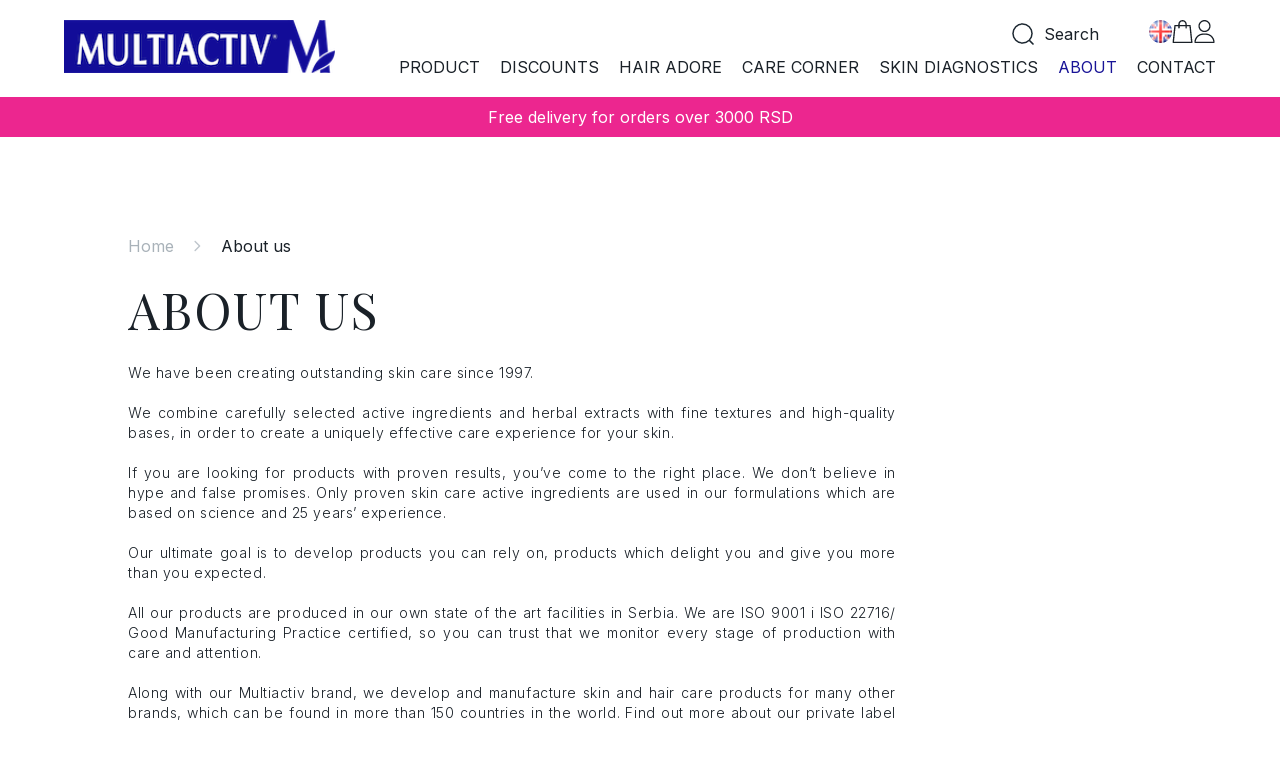

--- FILE ---
content_type: text/html; charset=UTF-8
request_url: https://multiactiv.rs/en/about-us/
body_size: 27287
content:


<!DOCTYPE html>

<head>
    <meta charset="UTF-8" />
    <meta http-equiv="X-UA-Compatible" content="IE=edge,chrome=1">
    <meta name="viewport" content="width=device-width, initial-scale=1.0">

    <link rel="apple-touch-icon" sizes="180x180"
        href="https://multiactiv.rs/wp-content/themes/multiactiv/assets/img/favicon/apple-touch-icon.png">
    <link rel="icon" type="image/png" sizes="32x32"
        href="https://multiactiv.rs/wp-content/themes/multiactiv/assets/img/favicon/favicon-32x32.png">
    <link rel="icon" type="image/png" sizes="16x16"
        href="https://multiactiv.rs/wp-content/themes/multiactiv/assets/img/favicon/favicon-16x16.png">
    <link rel="manifest" href="https://multiactiv.rs/wp-content/themes/multiactiv/assets/img/favicon/site.webmanifest">
    <meta name="msapplication-TileColor" content="#da532c">
    <meta name="theme-color" content="#ffffff">

    <link rel="stylesheet" href="https://use.fontawesome.com/releases/v5.6.3/css/all.css"
        integrity="sha384-UHRtZLI+pbxtHCWp1t77Bi1L4ZtiqrqD80Kn4Z8NTSRyMA2Fd33n5dQ8lWUE00s/" crossorigin="anonymous">

    <title>
        About us    </title>
    	<style>img:is([sizes="auto" i], [sizes^="auto," i]) { contain-intrinsic-size: 3000px 1500px }</style>
	<link rel="alternate" href="https://multiactiv.rs/en/about-us/" hreflang="en" />
<link rel="alternate" href="https://multiactiv.rs/o-nama/" hreflang="sr" />

<!-- Google Tag Manager for WordPress by gtm4wp.com -->
<script data-cfasync="false" data-pagespeed-no-defer>
	var gtm4wp_datalayer_name = "dataLayer";
	var dataLayer = dataLayer || [];
	const gtm4wp_use_sku_instead = 1;
	const gtm4wp_currency = 'RSD';
	const gtm4wp_product_per_impression = 12;
	const gtm4wp_clear_ecommerce = true;
	const gtm4wp_datalayer_max_timeout = 2000;
</script>
<!-- End Google Tag Manager for WordPress by gtm4wp.com -->
	<!-- This site is optimized with the Yoast SEO plugin v23.8 - https://yoast.com/wordpress/plugins/seo/ -->
	<link rel="canonical" href="https://multiactiv.rs/en/about-us/" />
	<script type="application/ld+json" class="yoast-schema-graph">{"@context":"https://schema.org","@graph":[{"@type":"WebPage","@id":"https://multiactiv.rs/en/about-us/","url":"https://multiactiv.rs/en/about-us/","name":"About us - Multiactiv","isPartOf":{"@id":"https://multiactiv.rs/en/home/#website"},"primaryImageOfPage":{"@id":"https://multiactiv.rs/en/about-us/#primaryimage"},"image":{"@id":"https://multiactiv.rs/en/about-us/#primaryimage"},"thumbnailUrl":"http://multiactiv.lilly021-staging.com/wp-content/uploads/2023/03/upravna-zgrada-copy-1024x686.jpg","datePublished":"2022-12-30T14:10:30+00:00","dateModified":"2023-04-12T08:52:18+00:00","breadcrumb":{"@id":"https://multiactiv.rs/en/about-us/#breadcrumb"},"inLanguage":"en-GB","potentialAction":[{"@type":"ReadAction","target":["https://multiactiv.rs/en/about-us/"]}]},{"@type":"ImageObject","inLanguage":"en-GB","@id":"https://multiactiv.rs/en/about-us/#primaryimage","url":"http://multiactiv.lilly021-staging.com/wp-content/uploads/2023/03/upravna-zgrada-copy-1024x686.jpg","contentUrl":"http://multiactiv.lilly021-staging.com/wp-content/uploads/2023/03/upravna-zgrada-copy-1024x686.jpg"},{"@type":"BreadcrumbList","@id":"https://multiactiv.rs/en/about-us/#breadcrumb","itemListElement":[{"@type":"ListItem","position":1,"name":"Home","item":"https://multiactiv.rs/en/home/"},{"@type":"ListItem","position":2,"name":"About us"}]},{"@type":"WebSite","@id":"https://multiactiv.rs/en/home/#website","url":"https://multiactiv.rs/en/home/","name":"Multiactiv","description":"Nega kojoj verujem","potentialAction":[{"@type":"SearchAction","target":{"@type":"EntryPoint","urlTemplate":"https://multiactiv.rs/en/home/?s={search_term_string}"},"query-input":{"@type":"PropertyValueSpecification","valueRequired":true,"valueName":"search_term_string"}}],"inLanguage":"en-GB"}]}</script>
	<!-- / Yoast SEO plugin. -->



<!-- Search Engine Optimization by Rank Math - https://rankmath.com/ -->
<meta name="description" content="We have been creating outstanding skin care since 1997."/>
<meta name="robots" content="follow, index, max-snippet:-1, max-video-preview:-1, max-image-preview:large"/>
<link rel="canonical" href="https://multiactiv.rs/en/about-us/" />
<meta property="og:locale" content="en_GB" />
<meta property="og:type" content="article" />
<meta property="og:title" content="About us - Multiactiv" />
<meta property="og:description" content="We have been creating outstanding skin care since 1997." />
<meta property="og:url" content="https://multiactiv.rs/en/about-us/" />
<meta property="og:site_name" content="Multiactiv" />
<meta property="article:publisher" content="https://www.facebook.com/multiactiv/" />
<meta property="og:updated_time" content="2023-04-12T08:52:18+00:00" />
<meta name="twitter:card" content="summary_large_image" />
<meta name="twitter:title" content="About us - Multiactiv" />
<meta name="twitter:description" content="We have been creating outstanding skin care since 1997." />
<meta name="twitter:label1" content="Time to read" />
<meta name="twitter:data1" content="Less than a minute" />
<!-- /Rank Math WordPress SEO plugin -->

<link rel='dns-prefetch' href='//static.klaviyo.com' />
<link rel='dns-prefetch' href='//fonts.googleapis.com' />
<script type="text/javascript">
/* <![CDATA[ */
window._wpemojiSettings = {"baseUrl":"https:\/\/s.w.org\/images\/core\/emoji\/16.0.1\/72x72\/","ext":".png","svgUrl":"https:\/\/s.w.org\/images\/core\/emoji\/16.0.1\/svg\/","svgExt":".svg","source":{"concatemoji":"https:\/\/multiactiv.rs\/wp-includes\/js\/wp-emoji-release.min.js?ver=6.8.3"}};
/*! This file is auto-generated */
!function(s,n){var o,i,e;function c(e){try{var t={supportTests:e,timestamp:(new Date).valueOf()};sessionStorage.setItem(o,JSON.stringify(t))}catch(e){}}function p(e,t,n){e.clearRect(0,0,e.canvas.width,e.canvas.height),e.fillText(t,0,0);var t=new Uint32Array(e.getImageData(0,0,e.canvas.width,e.canvas.height).data),a=(e.clearRect(0,0,e.canvas.width,e.canvas.height),e.fillText(n,0,0),new Uint32Array(e.getImageData(0,0,e.canvas.width,e.canvas.height).data));return t.every(function(e,t){return e===a[t]})}function u(e,t){e.clearRect(0,0,e.canvas.width,e.canvas.height),e.fillText(t,0,0);for(var n=e.getImageData(16,16,1,1),a=0;a<n.data.length;a++)if(0!==n.data[a])return!1;return!0}function f(e,t,n,a){switch(t){case"flag":return n(e,"\ud83c\udff3\ufe0f\u200d\u26a7\ufe0f","\ud83c\udff3\ufe0f\u200b\u26a7\ufe0f")?!1:!n(e,"\ud83c\udde8\ud83c\uddf6","\ud83c\udde8\u200b\ud83c\uddf6")&&!n(e,"\ud83c\udff4\udb40\udc67\udb40\udc62\udb40\udc65\udb40\udc6e\udb40\udc67\udb40\udc7f","\ud83c\udff4\u200b\udb40\udc67\u200b\udb40\udc62\u200b\udb40\udc65\u200b\udb40\udc6e\u200b\udb40\udc67\u200b\udb40\udc7f");case"emoji":return!a(e,"\ud83e\udedf")}return!1}function g(e,t,n,a){var r="undefined"!=typeof WorkerGlobalScope&&self instanceof WorkerGlobalScope?new OffscreenCanvas(300,150):s.createElement("canvas"),o=r.getContext("2d",{willReadFrequently:!0}),i=(o.textBaseline="top",o.font="600 32px Arial",{});return e.forEach(function(e){i[e]=t(o,e,n,a)}),i}function t(e){var t=s.createElement("script");t.src=e,t.defer=!0,s.head.appendChild(t)}"undefined"!=typeof Promise&&(o="wpEmojiSettingsSupports",i=["flag","emoji"],n.supports={everything:!0,everythingExceptFlag:!0},e=new Promise(function(e){s.addEventListener("DOMContentLoaded",e,{once:!0})}),new Promise(function(t){var n=function(){try{var e=JSON.parse(sessionStorage.getItem(o));if("object"==typeof e&&"number"==typeof e.timestamp&&(new Date).valueOf()<e.timestamp+604800&&"object"==typeof e.supportTests)return e.supportTests}catch(e){}return null}();if(!n){if("undefined"!=typeof Worker&&"undefined"!=typeof OffscreenCanvas&&"undefined"!=typeof URL&&URL.createObjectURL&&"undefined"!=typeof Blob)try{var e="postMessage("+g.toString()+"("+[JSON.stringify(i),f.toString(),p.toString(),u.toString()].join(",")+"));",a=new Blob([e],{type:"text/javascript"}),r=new Worker(URL.createObjectURL(a),{name:"wpTestEmojiSupports"});return void(r.onmessage=function(e){c(n=e.data),r.terminate(),t(n)})}catch(e){}c(n=g(i,f,p,u))}t(n)}).then(function(e){for(var t in e)n.supports[t]=e[t],n.supports.everything=n.supports.everything&&n.supports[t],"flag"!==t&&(n.supports.everythingExceptFlag=n.supports.everythingExceptFlag&&n.supports[t]);n.supports.everythingExceptFlag=n.supports.everythingExceptFlag&&!n.supports.flag,n.DOMReady=!1,n.readyCallback=function(){n.DOMReady=!0}}).then(function(){return e}).then(function(){var e;n.supports.everything||(n.readyCallback(),(e=n.source||{}).concatemoji?t(e.concatemoji):e.wpemoji&&e.twemoji&&(t(e.twemoji),t(e.wpemoji)))}))}((window,document),window._wpemojiSettings);
/* ]]> */
</script>
<link rel='stylesheet' id='sbi_styles-css' href='https://multiactiv.rs/wp-content/plugins/instagram-feed/css/sbi-styles.min.css?ver=6.6.0' type='text/css' media='all' />
<style id='wp-emoji-styles-inline-css' type='text/css'>

	img.wp-smiley, img.emoji {
		display: inline !important;
		border: none !important;
		box-shadow: none !important;
		height: 1em !important;
		width: 1em !important;
		margin: 0 0.07em !important;
		vertical-align: -0.1em !important;
		background: none !important;
		padding: 0 !important;
	}
</style>
<link rel='stylesheet' id='ivole-frontend-css-css' href='https://multiactiv.rs/wp-content/plugins/customer-reviews-woocommerce/css/frontend.css?ver=5.17.1' type='text/css' media='all' />
<link rel='stylesheet' id='cr-badges-css-css' href='https://multiactiv.rs/wp-content/plugins/customer-reviews-woocommerce/css/badges.css?ver=5.17.1' type='text/css' media='all' />
<link rel='stylesheet' id='contact-form-7-css' href='https://multiactiv.rs/wp-content/plugins/contact-form-7/includes/css/styles.css?ver=5.7.1' type='text/css' media='all' />
<link rel='stylesheet' id='npintesacss-css' href='https://multiactiv.rs/wp-content/plugins/woocommerce-np-intesa-payment/css/style.css?ver=1.6.197' type='text/css' media='all' />
<link rel='stylesheet' id='woocommerce-layout-css' href='https://multiactiv.rs/wp-content/plugins/woocommerce/assets/css/woocommerce-layout.css?ver=9.3.5' type='text/css' media='all' />
<link rel='stylesheet' id='woocommerce-smallscreen-css' href='https://multiactiv.rs/wp-content/plugins/woocommerce/assets/css/woocommerce-smallscreen.css?ver=9.3.5' type='text/css' media='only screen and (max-width: 768px)' />
<link rel='stylesheet' id='woocommerce-general-css' href='https://multiactiv.rs/wp-content/plugins/woocommerce/assets/css/woocommerce.css?ver=9.3.5' type='text/css' media='all' />
<style id='woocommerce-inline-inline-css' type='text/css'>
.woocommerce form .form-row .required { visibility: visible; }
</style>
<link rel='stylesheet' id='inter-css' href='https://fonts.googleapis.com/css2?family=Inter%3Awght%40100%3B200%3B300%3B400%3B500%3B600%3B700%3B800%3B900&#038;display=swap&#038;ver=6.8.3' type='text/css' media='all' />
<link rel='stylesheet' id='playfair-css' href='https://fonts.googleapis.com/css2?family=Playfair+Display%3Awght%40400%3B500%3B600%3B700%3B800%3B900&#038;display=swap&#038;ver=6.8.3' type='text/css' media='all' />
<link rel='stylesheet' id='fancycss-css' href='https://multiactiv.rs/wp-content/themes/multiactiv/assets/css/jquery.fancybox-1.3.4.css?ver=6.8.3' type='text/css' media='all' />
<link rel='stylesheet' id='owl-css' href='https://multiactiv.rs/wp-content/themes/multiactiv/assets/css/owl.carousel.min.css?ver=6.8.3' type='text/css' media='all' />
<link rel='stylesheet' id='hamburger-css' href='https://multiactiv.rs/wp-content/themes/multiactiv/assets/css/hamburger.min.css?ver=6.8.3' type='text/css' media='all' />
<link rel='stylesheet' id='main-css' href='https://multiactiv.rs/wp-content/themes/multiactiv/assets/css/main.css?ver=1.0.7' type='text/css' media='all' />
<link rel='stylesheet' id='style-css' href='https://multiactiv.rs/wp-content/themes/multiactiv/style.css?ver=6.8.3' type='text/css' media='all' />
<link rel='stylesheet' id='flexible-shipping-free-shipping-css' href='https://multiactiv.rs/wp-content/plugins/flexible-shipping/assets//dist/css/free-shipping.css?ver=4.20.0.2' type='text/css' media='all' />
<link rel='stylesheet' id='newsletter-css' href='https://multiactiv.rs/wp-content/plugins/newsletter/style.css?ver=7.5.9' type='text/css' media='all' />
<script type="text/javascript">
            window._nslDOMReady = function (callback) {
                if ( document.readyState === "complete" || document.readyState === "interactive" ) {
                    callback();
                } else {
                    document.addEventListener( "DOMContentLoaded", callback );
                }
            };
            </script><script type="text/javascript" src="https://multiactiv.rs/wp-includes/js/jquery/jquery.min.js?ver=3.7.1" id="jquery-core-js"></script>
<script type="text/javascript" id="hlst_np_intesa-js-extra">
/* <![CDATA[ */
var NestPay = {"enqueue_script":"\/\/cdn.payments.holest.com\/ui-compatibile-js\/ui.js?uiscript=nestpay&platform=wc","ajax_url":"https:\/\/multiactiv.rs\/wp-admin\/admin-ajax.php","logoHTML":"","ccHTML":"","logo":"","checkoutURL":"https:\/\/multiactiv.rs\/en\/checkout\/","plugin_version":"1.6.197","woo_currency":"RSD","woo_currency_n":"RSD","disable_autoupdate":"","locale":"en_GB","labels":{"method_title":"Pla\u0107anje karticom","method_description":"Sigurno online pla\u0107anje karticama","method_title_raw":"Pla\u0107anje karticom","method_description_raw":"Sigurno online pla\u0107anje karticama"},"hidden":"no"};
/* ]]> */
</script>
<script type="text/javascript" src="https://multiactiv.rs/wp-content/plugins/woocommerce-np-intesa-payment/js/script.js?ver=1.6.197" id="hlst_np_intesa-js"></script>
<script type="text/javascript" src="https://multiactiv.rs/wp-includes/js/jquery/jquery-migrate.min.js?ver=3.4.1" id="jquery-migrate-js"></script>
<script type="text/javascript" src="https://multiactiv.rs/wp-content/plugins/woocommerce/assets/js/jquery-blockui/jquery.blockUI.min.js?ver=2.7.0-wc.9.3.5" id="jquery-blockui-js" defer="defer" data-wp-strategy="defer"></script>
<script type="text/javascript" id="wc-add-to-cart-js-extra">
/* <![CDATA[ */
var wc_add_to_cart_params = {"ajax_url":"\/wp-admin\/admin-ajax.php","wc_ajax_url":"\/en\/home\/?wc-ajax=%%endpoint%%","i18n_view_cart":"View cart","cart_url":"https:\/\/multiactiv.rs\/en\/cart\/","is_cart":"","cart_redirect_after_add":"yes"};
/* ]]> */
</script>
<script type="text/javascript" src="https://multiactiv.rs/wp-content/plugins/woocommerce/assets/js/frontend/add-to-cart.min.js?ver=9.3.5" id="wc-add-to-cart-js" defer="defer" data-wp-strategy="defer"></script>
<script type="text/javascript" src="https://multiactiv.rs/wp-content/plugins/woocommerce/assets/js/js-cookie/js.cookie.min.js?ver=2.1.4-wc.9.3.5" id="js-cookie-js" defer="defer" data-wp-strategy="defer"></script>
<script type="text/javascript" id="woocommerce-js-extra">
/* <![CDATA[ */
var woocommerce_params = {"ajax_url":"\/wp-admin\/admin-ajax.php","wc_ajax_url":"\/en\/home\/?wc-ajax=%%endpoint%%"};
/* ]]> */
</script>
<script type="text/javascript" src="https://multiactiv.rs/wp-content/plugins/woocommerce/assets/js/frontend/woocommerce.min.js?ver=9.3.5" id="woocommerce-js" defer="defer" data-wp-strategy="defer"></script>
<script type="text/javascript" src="https://multiactiv.rs/wp-content/themes/multiactiv/assets/js/lib/jQuery.min.js?ver=6.8.3" id="jQuery-js"></script>
<script type="text/javascript" src="https://multiactiv.rs/wp-content/themes/multiactiv/assets/js/lib/jquery.fancybox-1.3.4.pack.js?ver=6.8.3" id="fancyjs-js"></script>
<script type="text/javascript" src="https://multiactiv.rs/wp-content/themes/multiactiv/assets/js/lib/owl.carousel.min.js?ver=6.8.3" id="owl-js"></script>
<script type="text/javascript" src="https://multiactiv.rs/wp-content/themes/multiactiv/assets/js/lib/animatescroll.min.js?ver=6.8.3" id="animatescroll-js"></script>
<script type="text/javascript" id="wc-settings-dep-in-header-js-after">
/* <![CDATA[ */
console.warn( "Scripts that have a dependency on [wc-settings, wc-blocks-checkout] must be loaded in the footer, klaviyo-klaviyo-checkout-block-editor-script was registered to load in the header, but has been switched to load in the footer instead. See https://github.com/woocommerce/woocommerce-gutenberg-products-block/pull/5059" );
console.warn( "Scripts that have a dependency on [wc-settings, wc-blocks-checkout] must be loaded in the footer, klaviyo-klaviyo-checkout-block-view-script was registered to load in the header, but has been switched to load in the footer instead. See https://github.com/woocommerce/woocommerce-gutenberg-products-block/pull/5059" );
/* ]]> */
</script>
<link rel="https://api.w.org/" href="https://multiactiv.rs/wp-json/" /><link rel="alternate" title="JSON" type="application/json" href="https://multiactiv.rs/wp-json/wp/v2/pages/234" /><link rel="EditURI" type="application/rsd+xml" title="RSD" href="https://multiactiv.rs/xmlrpc.php?rsd" />
<meta name="generator" content="WordPress 6.8.3" />
<meta name="generator" content="WordPress Transliterator 1.9.5" />
<link rel='shortlink' href='https://multiactiv.rs/?p=234' />
<link rel="alternate" title="oEmbed (JSON)" type="application/json+oembed" href="https://multiactiv.rs/wp-json/oembed/1.0/embed?url=https%3A%2F%2Fmultiactiv.rs%2Fen%2Fabout-us%2F" />
<link rel="alternate" title="oEmbed (XML)" type="text/xml+oembed" href="https://multiactiv.rs/wp-json/oembed/1.0/embed?url=https%3A%2F%2Fmultiactiv.rs%2Fen%2Fabout-us%2F&#038;format=xml" />
<meta name="google-site-verification" content="wQnVe5dLpexAV6GlGerpeScGxaPQypUXdh1xYvX4nAY" />
<meta name="facebook-domain-verification" content="lq32srbrrthip2ub6pmnq1vhrqmf3d" />
<!-- This website runs the Product Feed PRO for WooCommerce by AdTribes.io plugin - version woocommercesea_option_installed_version -->

<!-- Google Tag Manager for WordPress by gtm4wp.com -->
<!-- GTM Container placement set to automatic -->
<script data-cfasync="false" data-pagespeed-no-defer type="text/javascript">
	var dataLayer_content = {"pagePostType":"page","pagePostType2":"single-page"};
	dataLayer.push( dataLayer_content );
</script>
<script data-cfasync="false" data-pagespeed-no-defer type="text/javascript">
(function(w,d,s,l,i){w[l]=w[l]||[];w[l].push({'gtm.start':
new Date().getTime(),event:'gtm.js'});var f=d.getElementsByTagName(s)[0],
j=d.createElement(s),dl=l!='dataLayer'?'&l='+l:'';j.async=true;j.src=
'//www.googletagmanager.com/gtm.js?id='+i+dl;f.parentNode.insertBefore(j,f);
})(window,document,'script','dataLayer','GTM-5BXDC7PT');
</script>
<!-- End Google Tag Manager for WordPress by gtm4wp.com -->	<noscript><style>.woocommerce-product-gallery{ opacity: 1 !important; }</style></noscript>
	<style class='wp-fonts-local' type='text/css'>
@font-face{font-family:Inter;font-style:normal;font-weight:300 900;font-display:fallback;src:url('https://multiactiv.rs/wp-content/plugins/woocommerce/assets/fonts/Inter-VariableFont_slnt,wght.woff2') format('woff2');font-stretch:normal;}
@font-face{font-family:Cardo;font-style:normal;font-weight:400;font-display:fallback;src:url('https://multiactiv.rs/wp-content/plugins/woocommerce/assets/fonts/cardo_normal_400.woff2') format('woff2');}
</style>
<link rel="icon" href="https://multiactiv.rs/wp-content/uploads/2023/04/cropped-M-logo-32x32.png" sizes="32x32" />
<link rel="icon" href="https://multiactiv.rs/wp-content/uploads/2023/04/cropped-M-logo-192x192.png" sizes="192x192" />
<link rel="apple-touch-icon" href="https://multiactiv.rs/wp-content/uploads/2023/04/cropped-M-logo-180x180.png" />
<meta name="msapplication-TileImage" content="https://multiactiv.rs/wp-content/uploads/2023/04/cropped-M-logo-270x270.png" />
<style type="text/css">div.nsl-container[data-align="left"] {
    text-align: left;
}

div.nsl-container[data-align="center"] {
    text-align: center;
}

div.nsl-container[data-align="right"] {
    text-align: right;
}


div.nsl-container div.nsl-container-buttons a[data-plugin="nsl"] {
    text-decoration: none;
    box-shadow: none;
    border: 0;
}

div.nsl-container .nsl-container-buttons {
    display: flex;
    padding: 5px 0;
}

div.nsl-container.nsl-container-block .nsl-container-buttons {
    display: inline-grid;
    grid-template-columns: minmax(145px, auto);
}

div.nsl-container-block-fullwidth .nsl-container-buttons {
    flex-flow: column;
    align-items: center;
}

div.nsl-container-block-fullwidth .nsl-container-buttons a,
div.nsl-container-block .nsl-container-buttons a {
    flex: 1 1 auto;
    display: block;
    margin: 5px 0;
    width: 100%;
}

div.nsl-container-inline {
    margin: -5px;
    text-align: left;
}

div.nsl-container-inline .nsl-container-buttons {
    justify-content: center;
    flex-wrap: wrap;
}

div.nsl-container-inline .nsl-container-buttons a {
    margin: 5px;
    display: inline-block;
}

div.nsl-container-grid .nsl-container-buttons {
    flex-flow: row;
    align-items: center;
    flex-wrap: wrap;
}

div.nsl-container-grid .nsl-container-buttons a {
    flex: 1 1 auto;
    display: block;
    margin: 5px;
    max-width: 280px;
    width: 100%;
}

@media only screen and (min-width: 650px) {
    div.nsl-container-grid .nsl-container-buttons a {
        width: auto;
    }
}

div.nsl-container .nsl-button {
    cursor: pointer;
    vertical-align: top;
    border-radius: 4px;
}

div.nsl-container .nsl-button-default {
    color: #fff;
    display: flex;
}

div.nsl-container .nsl-button-icon {
    display: inline-block;
}

div.nsl-container .nsl-button-svg-container {
    flex: 0 0 auto;
    padding: 8px;
    display: flex;
    align-items: center;
}

div.nsl-container svg {
    height: 24px;
    width: 24px;
    vertical-align: top;
}

div.nsl-container .nsl-button-default div.nsl-button-label-container {
    margin: 0 24px 0 12px;
    padding: 10px 0;
    font-family: Helvetica, Arial, sans-serif;
    font-size: 16px;
    line-height: 20px;
    letter-spacing: .25px;
    overflow: hidden;
    text-align: center;
    text-overflow: clip;
    white-space: nowrap;
    flex: 1 1 auto;
    -webkit-font-smoothing: antialiased;
    -moz-osx-font-smoothing: grayscale;
    text-transform: none;
    display: inline-block;
}

div.nsl-container .nsl-button-google[data-skin="dark"] .nsl-button-svg-container {
    margin: 1px;
    padding: 7px;
    border-radius: 3px;
    background: #fff;
}

div.nsl-container .nsl-button-google[data-skin="light"] {
    border-radius: 1px;
    box-shadow: 0 1px 5px 0 rgba(0, 0, 0, .25);
    color: RGBA(0, 0, 0, 0.54);
}

div.nsl-container .nsl-button-apple .nsl-button-svg-container {
    padding: 0 6px;
}

div.nsl-container .nsl-button-apple .nsl-button-svg-container svg {
    height: 40px;
    width: auto;
}

div.nsl-container .nsl-button-apple[data-skin="light"] {
    color: #000;
    box-shadow: 0 0 0 1px #000;
}

div.nsl-container .nsl-button-facebook[data-skin="white"] {
    color: #000;
    box-shadow: inset 0 0 0 1px #000;
}

div.nsl-container .nsl-button-facebook[data-skin="light"] {
    color: #1877F2;
    box-shadow: inset 0 0 0 1px #1877F2;
}

div.nsl-container .nsl-button-apple div.nsl-button-label-container {
    font-size: 17px;
    font-family: -apple-system, BlinkMacSystemFont, "Segoe UI", Roboto, Helvetica, Arial, sans-serif, "Apple Color Emoji", "Segoe UI Emoji", "Segoe UI Symbol";
}

div.nsl-container .nsl-button-slack div.nsl-button-label-container {
    font-size: 17px;
    font-family: -apple-system, BlinkMacSystemFont, "Segoe UI", Roboto, Helvetica, Arial, sans-serif, "Apple Color Emoji", "Segoe UI Emoji", "Segoe UI Symbol";
}

div.nsl-container .nsl-button-slack[data-skin="light"] {
    color: #000000;
    box-shadow: inset 0 0 0 1px #DDDDDD;
}

div.nsl-container .nsl-button-tiktok[data-skin="light"] {
    color: #161823;
    box-shadow: 0 0 0 1px rgba(22, 24, 35, 0.12);
}

.nsl-clear {
    clear: both;
}

.nsl-container {
    clear: both;
}

/*Button align start*/

div.nsl-container-inline[data-align="left"] .nsl-container-buttons {
    justify-content: flex-start;
}

div.nsl-container-inline[data-align="center"] .nsl-container-buttons {
    justify-content: center;
}

div.nsl-container-inline[data-align="right"] .nsl-container-buttons {
    justify-content: flex-end;
}


div.nsl-container-grid[data-align="left"] .nsl-container-buttons {
    justify-content: flex-start;
}

div.nsl-container-grid[data-align="center"] .nsl-container-buttons {
    justify-content: center;
}

div.nsl-container-grid[data-align="right"] .nsl-container-buttons {
    justify-content: flex-end;
}

div.nsl-container-grid[data-align="space-around"] .nsl-container-buttons {
    justify-content: space-around;
}

div.nsl-container-grid[data-align="space-between"] .nsl-container-buttons {
    justify-content: space-between;
}

/* Button align end*/

/* Redirect */

#nsl-redirect-overlay {
    display: flex;
    flex-direction: column;
    justify-content: center;
    align-items: center;
    position: fixed;
    z-index: 1000000;
    left: 0;
    top: 0;
    width: 100%;
    height: 100%;
    backdrop-filter: blur(1px);
    background-color: RGBA(0, 0, 0, .32);;
}

#nsl-redirect-overlay-container {
    display: flex;
    flex-direction: column;
    justify-content: center;
    align-items: center;
    background-color: white;
    padding: 30px;
    border-radius: 10px;
}

#nsl-redirect-overlay-spinner {
    content: '';
    display: block;
    margin: 20px;
    border: 9px solid RGBA(0, 0, 0, .6);
    border-top: 9px solid #fff;
    border-radius: 50%;
    box-shadow: inset 0 0 0 1px RGBA(0, 0, 0, .6), 0 0 0 1px RGBA(0, 0, 0, .6);
    width: 40px;
    height: 40px;
    animation: nsl-loader-spin 2s linear infinite;
}

@keyframes nsl-loader-spin {
    0% {
        transform: rotate(0deg)
    }
    to {
        transform: rotate(360deg)
    }
}

#nsl-redirect-overlay-title {
    font-family: -apple-system, BlinkMacSystemFont, "Segoe UI", Roboto, Oxygen-Sans, Ubuntu, Cantarell, "Helvetica Neue", sans-serif;
    font-size: 18px;
    font-weight: bold;
    color: #3C434A;
}

#nsl-redirect-overlay-text {
    font-family: -apple-system, BlinkMacSystemFont, "Segoe UI", Roboto, Oxygen-Sans, Ubuntu, Cantarell, "Helvetica Neue", sans-serif;
    text-align: center;
    font-size: 14px;
    color: #3C434A;
}

/* Redirect END*/</style>		<style type="text/css" id="wp-custom-css">
			.sale-navigation .item-title:nth-of-type(4) {
  display: none !important;
}
input::-webkit-outer-spin-button,
input::-webkit-inner-spin-button {
  -webkit-appearance: none !important;
  margin: 0 !important;
}
input[type="number"] {
  -moz-appearance: textfield;
}

.checkout-page form .woocommerce-checkout-review-order .wc_payment_methods {
	display: block !important;
}

.woocommerce-checkout #payment ul.payment_methods {
  border: 1px solid #eee;
  margin-bottom: 10px !important;
}


/*Free Shipping Bar*/
.free-shipping-bar {
    background: #f6f6f6;
    padding: 12px;
    margin-bottom: 18px;
    border-radius: 6px;
    font-size: 14px;
    text-align: center;
}

.free-shipping-bar .progress {
    width: 100%;
    height: 8px;
    background: #ddd;
    border-radius: 4px;
    margin-bottom: 6px;
    overflow: hidden;
}

.free-shipping-bar .progress-fill {
    height: 100%;
    background: #28a745; /* boja bara*/
    transition: width 0.4s ease;
}

.free-shipping-bar .message {
    margin: 0;
    font-weight: 500;
}

#cart-header .cart-collaterals .free-shipping-bar-wrapper {
    display: none !important;
}

/*Blog*/
.main-page.single-news-beauty ul:not(.rc_wc_rvp_product_list_widget) li {
    list-style-type: disc !important;
}
.main-page.single-news-beauty ul {
    padding-left: 3rem;
}
.main-page.single-news-beauty ol {
    padding-left: 1.25rem;
}
.single-news-beauty .container .single-content img {
	width: unset;
	height: unset;
}



		</style>
		
</head>

<body>
        <header>
        <div class="header-container">
            <div class="container-90">
                <div class="header-logo">
                    <a href="https://multiactiv.rs"><img src="https://multiactiv.rs/wp-content/uploads/2022/12/logo-2.svg"
                            alt=""></a>
                </div>
                <div class="right-side">
                    <div class="search-lang-acc">
                        <div class="search one-item">
                            <img src="https://multiactiv.rs/wp-content/themes/multiactiv/assets/img/search.svg" alt="">
                            Search                        </div>
                        <div class="language one-item">

                            <div class="change-language change-language-style">

                                <ul>
                                    	<li class="lang-item lang-item-17 lang-item-en current-lang lang-item-first"><a  lang="en-GB" hreflang="en-GB" href="https://multiactiv.rs/en/about-us/"><img src="[data-uri]" alt="English" width="16" height="11" style="width: 16px; height: 11px;" /></a></li>
	<li class="lang-item lang-item-20 lang-item-sr"><a  lang="sr-RS" hreflang="sr-RS" href="https://multiactiv.rs/o-nama/"><img src="[data-uri]" alt="Serbian" width="16" height="11" style="width: 16px; height: 11px;" /></a></li>
                                </ul>
                                <div class="dropdown">
                                    Language                                    <ul>
                                        	<li class="lang-item lang-item-17 lang-item-en current-lang lang-item-first"><a  lang="en-GB" hreflang="en-GB" href="https://multiactiv.rs/en/about-us/"><img src="[data-uri]" alt="English" width="16" height="11" style="width: 16px; height: 11px;" /><span style="margin-left:0.3em;">English</span></a></li>
	<li class="lang-item lang-item-20 lang-item-sr"><a  lang="sr-RS" hreflang="sr-RS" href="https://multiactiv.rs/o-nama/"><img src="[data-uri]" alt="Serbian" width="16" height="11" style="width: 16px; height: 11px;" /><span style="margin-left:0.3em;">Serbian</span></a></li>
                                    </ul>
                                </div>
                            </div>

                        </div>
                        <div class="cart one-item" id="cart-header">
                            <img src="https://multiactiv.rs/wp-content/themes/multiactiv/assets/img/cart.svg" alt="">
                            <div class="cart-header">
                                                                <p class="empty-cart">Your cart is empty.</p>
                                
                            </div>
                        </div>
                        <div class="account one-item">
                            <img src="https://multiactiv.rs/wp-content/themes/multiactiv/assets/img/account.svg" alt="">
                            <div class="account-header">
                                <div class="account-info">

            <div class="btn-login">
                <a href="https://multiactiv.rs/my-account">Log in</a>
        
    </div>
    </div>                            </div>
                        </div>
                    </div>
                    <div class="header-menu">
                        <nav class="menu-main-menu-en-container"><ul id="menu-main-menu-en" class="menu"><li id="menu-item-24" class="dropdown menu-item menu-item-type-custom menu-item-object-custom menu-item-has-children menu-item-24"><a>Product</a>
<ul class="sub-menu">
	<li id="menu-item-120" class="not-clickable menu-item menu-item-type-custom menu-item-object-custom menu-item-has-children menu-item-120"><a>PRODUCT TYPES</a>
	<ul class="sub-menu">
		<li id="menu-item-553" class="menu-item menu-item-type-taxonomy menu-item-object-product_cat menu-item-553"><a href="https://multiactiv.rs/en/product-category/product-types/cleaners-and-toners/">Cleaners and toners</a></li>
		<li id="menu-item-554" class="menu-item menu-item-type-taxonomy menu-item-object-product_cat menu-item-554"><a href="https://multiactiv.rs/en/product-category/product-types/facial-care/">Facial care</a></li>
		<li id="menu-item-555" class="menu-item menu-item-type-taxonomy menu-item-object-product_cat menu-item-555"><a href="https://multiactiv.rs/en/product-category/product-types/face-mask/">Face mask</a></li>
		<li id="menu-item-558" class="menu-item menu-item-type-taxonomy menu-item-object-product_cat menu-item-558"><a href="https://multiactiv.rs/en/product-category/product-types/beauty-sets/">👉🏼Beauty sets</a></li>
		<li id="menu-item-556" class="menu-item menu-item-type-taxonomy menu-item-object-product_cat menu-item-556"><a href="https://multiactiv.rs/en/product-category/product-types/hand-care/">Hand care</a></li>
		<li id="menu-item-557" class="menu-item menu-item-type-taxonomy menu-item-object-product_cat menu-item-557"><a href="https://multiactiv.rs/en/product-category/product-types/hand-disinfection/">Hand disinfection</a></li>
		<li id="menu-item-559" class="menu-item menu-item-type-taxonomy menu-item-object-product_cat menu-item-559"><a href="https://multiactiv.rs/en/product-category/product-types/body-care/">Body care</a></li>
		<li id="menu-item-560" class="menu-item menu-item-type-taxonomy menu-item-object-product_cat menu-item-560"><a href="https://multiactiv.rs/en/product-category/product-types/sun-protection/">Sun protection</a></li>
		<li id="menu-item-719" class="menu-item menu-item-type-taxonomy menu-item-object-product_cat menu-item-719"><a href="https://multiactiv.rs/en/product-category/product-types/gift-sets/">Gift sets</a></li>
	</ul>
</li>
	<li id="menu-item-130" class="not-clickable menu-item menu-item-type-custom menu-item-object-custom menu-item-has-children menu-item-130"><a>SKIN TYPES AND AGE</a>
	<ul class="sub-menu">
		<li id="menu-item-566" class="menu-item menu-item-type-taxonomy menu-item-object-product_cat menu-item-566"><a href="https://multiactiv.rs/en/product-category/skin-type-and-age/normal-and-combination-skin/">Normal and combination skin</a></li>
		<li id="menu-item-565" class="menu-item menu-item-type-taxonomy menu-item-object-product_cat menu-item-565"><a href="https://multiactiv.rs/en/product-category/skin-type-and-age/dry-skin/">Dry skin</a></li>
		<li id="menu-item-569" class="menu-item menu-item-type-taxonomy menu-item-object-product_cat menu-item-569"><a href="https://multiactiv.rs/en/product-category/skin-type-and-age/sensitive-skin/">Sensitive skin</a></li>
		<li id="menu-item-567" class="menu-item menu-item-type-taxonomy menu-item-object-product_cat menu-item-567"><a href="https://multiactiv.rs/en/product-category/skin-type-and-age/oily-skin-and-prone-to-irregularities/">Oily skin and prone to irregularities</a></li>
		<li id="menu-item-570" class="menu-item menu-item-type-taxonomy menu-item-object-product_cat menu-item-570"><a href="https://multiactiv.rs/en/product-category/skin-type-and-age/tired-and-dull-skin/">Tired and dull skin</a></li>
		<li id="menu-item-571" class="menu-item menu-item-type-taxonomy menu-item-object-product_cat menu-item-571"><a href="https://multiactiv.rs/en/product-category/skin-type-and-age/up-to-20-years/">Up to 20 years</a></li>
		<li id="menu-item-561" class="menu-item menu-item-type-taxonomy menu-item-object-product_cat menu-item-561"><a href="https://multiactiv.rs/en/product-category/skin-type-and-age/20/">20+</a></li>
		<li id="menu-item-562" class="menu-item menu-item-type-taxonomy menu-item-object-product_cat menu-item-562"><a href="https://multiactiv.rs/en/product-category/skin-type-and-age/30/">30+</a></li>
		<li id="menu-item-563" class="menu-item menu-item-type-taxonomy menu-item-object-product_cat menu-item-563"><a href="https://multiactiv.rs/en/product-category/skin-type-and-age/40/">40+</a></li>
		<li id="menu-item-564" class="menu-item menu-item-type-taxonomy menu-item-object-product_cat menu-item-564"><a href="https://multiactiv.rs/en/product-category/skin-type-and-age/50/">50+</a></li>
		<li id="menu-item-568" class="menu-item menu-item-type-taxonomy menu-item-object-product_cat menu-item-568"><a href="https://multiactiv.rs/en/product-category/skin-type-and-age/over-60-years/">Over 60 years</a></li>
	</ul>
</li>
	<li id="menu-item-143" class="not-clickable menu-item menu-item-type-custom menu-item-object-custom menu-item-has-children menu-item-143"><a>SKIN NEEDS</a>
	<ul class="sub-menu">
		<li id="menu-item-576" class="menu-item menu-item-type-taxonomy menu-item-object-product_cat menu-item-576"><a href="https://multiactiv.rs/en/product-category/skin-needs/hydration-en/">Hydration</a></li>
		<li id="menu-item-577" class="menu-item menu-item-type-taxonomy menu-item-object-product_cat menu-item-577"><a href="https://multiactiv.rs/en/product-category/skin-needs/nourishing-care/">Nourishing care</a></li>
		<li id="menu-item-572" class="menu-item menu-item-type-taxonomy menu-item-object-product_cat menu-item-572"><a href="https://multiactiv.rs/en/product-category/skin-needs/radiance-and-freshness/">Radiance and freshness</a></li>
		<li id="menu-item-578" class="menu-item menu-item-type-taxonomy menu-item-object-product_cat menu-item-578"><a href="https://multiactiv.rs/en/product-category/skin-needs/skin-tightening-and-rejuvenation/">Skin tightening and rejuvenation</a></li>
		<li id="menu-item-573" class="menu-item menu-item-type-taxonomy menu-item-object-product_cat menu-item-573"><a href="https://multiactiv.rs/en/product-category/skin-needs/care-around-eyes-and-mouth/">Care around eyes and mouth</a></li>
		<li id="menu-item-575" class="menu-item menu-item-type-taxonomy menu-item-object-product_cat menu-item-575"><a href="https://multiactiv.rs/en/product-category/skin-needs/hyperpigmentation/">Hyperpigmentation</a></li>
		<li id="menu-item-574" class="menu-item menu-item-type-taxonomy menu-item-object-product_cat menu-item-574"><a href="https://multiactiv.rs/en/product-category/skin-needs/facial-cleansing-and-make-up-removal/">Facial cleansing and make-up removal</a></li>
	</ul>
</li>
	<li id="menu-item-614" class="menu-item menu-item-type-custom menu-item-object-custom menu-item-has-children menu-item-614"><a>COLLECTIONS</a>
	<ul class="sub-menu">
		<li id="menu-item-4270" class="menu-item menu-item-type-taxonomy menu-item-object-product_cat menu-item-4270"><a href="https://multiactiv.rs/en/product-category/collections/all-products/">All products</a></li>
		<li id="menu-item-411" class="menu-item menu-item-type-taxonomy menu-item-object-product_cat menu-item-411"><a href="https://multiactiv.rs/en/product-category/collections/herbal-infusion/">Herbal Infusion</a></li>
		<li id="menu-item-415" class="menu-item menu-item-type-taxonomy menu-item-object-product_cat menu-item-415"><a href="https://multiactiv.rs/en/product-category/collections/revita-derm/">Revita Derm</a></li>
		<li id="menu-item-408" class="menu-item menu-item-type-taxonomy menu-item-object-product_cat menu-item-408"><a href="https://multiactiv.rs/en/product-category/collections/anti-age/">Anti Age</a></li>
		<li id="menu-item-687" class="menu-item menu-item-type-taxonomy menu-item-object-product_cat menu-item-687"><a href="https://multiactiv.rs/product-category/kolekcije/natural-sr/">Natural</a></li>
		<li id="menu-item-413" class="menu-item menu-item-type-taxonomy menu-item-object-product_cat menu-item-413"><a href="https://multiactiv.rs/en/product-category/collections/laboratory/">Laboratory</a></li>
		<li id="menu-item-409" class="menu-item menu-item-type-taxonomy menu-item-object-product_cat menu-item-409"><a href="https://multiactiv.rs/en/product-category/collections/biological/">Biological</a></li>
		<li id="menu-item-410" class="menu-item menu-item-type-taxonomy menu-item-object-product_cat menu-item-410"><a href="https://multiactiv.rs/en/product-category/collections/clean/">Clean</a></li>
		<li id="menu-item-407" class="menu-item menu-item-type-taxonomy menu-item-object-product_cat menu-item-407"><a href="https://multiactiv.rs/en/product-category/collections/anti-acne/">Anti Acne</a></li>
		<li id="menu-item-416" class="menu-item menu-item-type-taxonomy menu-item-object-product_cat menu-item-416"><a href="https://multiactiv.rs/en/product-category/collections/spa-aqua/">Spa Aqua</a></li>
		<li id="menu-item-417" class="menu-item menu-item-type-taxonomy menu-item-object-product_cat menu-item-417"><a href="https://multiactiv.rs/en/product-category/collections/sun/">Sun</a></li>
		<li id="menu-item-412" class="menu-item menu-item-type-taxonomy menu-item-object-product_cat menu-item-412"><a href="https://multiactiv.rs/en/product-category/collections/hotel-cosmetics/">Hotel cosmetics</a></li>
		<li id="menu-item-414" class="menu-item menu-item-type-taxonomy menu-item-object-product_cat menu-item-414"><a href="https://multiactiv.rs/en/product-category/collections/others/">Others</a></li>
	</ul>
</li>
</ul>
</li>
<li id="menu-item-10391" class="menu-item menu-item-type-taxonomy menu-item-object-product_cat menu-item-10391"><a href="https://multiactiv.rs/en/product-category/collections/discounts/">Discounts</a></li>
<li id="menu-item-15499" class="menu-item menu-item-type-taxonomy menu-item-object-product_cat menu-item-15499"><a href="https://multiactiv.rs/en/product-category/collections/hairadore-en/">Hair Adore</a></li>
<li id="menu-item-332" class="menu-item menu-item-type-post_type menu-item-object-page menu-item-332"><a href="https://multiactiv.rs/en/care-corner/">Care corner</a></li>
<li id="menu-item-405" class="menu-item menu-item-type-post_type menu-item-object-page menu-item-405"><a href="https://multiactiv.rs/en/skin-diagnostics/">SKIN DIAGNOSTICS</a></li>
<li id="menu-item-247" class="menu-item menu-item-type-post_type menu-item-object-page current-menu-item page_item page-item-234 current_page_item menu-item-247"><a href="https://multiactiv.rs/en/about-us/" aria-current="page">About</a></li>
<li id="menu-item-330" class="menu-item menu-item-type-post_type menu-item-object-page menu-item-330"><a href="https://multiactiv.rs/en/contact/">Contact</a></li>
</ul></nav>
                    </div>
                </div>
            </div>
            <div class="header-message" style="background-color: #ec268f;">
                <div class="owl-carousel">
                                        <div class="one-item">
                        <p><p>Free delivery for orders over 3000 RSD</p>
</p>
                    </div>
                                        <div class="one-item">
                        <p><p>Order FREE product samples <a href="https://multiactiv.rs/blog-2/#order-samples" target="_blank" rel="noopener">HERE</a></p>
</p>
                    </div>
                                    </div>
            </div>
            <div class="header-submenu">
                <nav class="menu-main-menu-en-container"><ul id="menu-main-menu-en-1" class="menu"><li class="dropdown menu-item menu-item-type-custom menu-item-object-custom menu-item-has-children menu-item-24"><a>Product</a>
<ul class="sub-menu">
	<li class="not-clickable menu-item menu-item-type-custom menu-item-object-custom menu-item-has-children menu-item-120"><a>PRODUCT TYPES</a>
	<ul class="sub-menu">
		<li class="menu-item menu-item-type-taxonomy menu-item-object-product_cat menu-item-553"><a href="https://multiactiv.rs/en/product-category/product-types/cleaners-and-toners/">Cleaners and toners</a></li>
		<li class="menu-item menu-item-type-taxonomy menu-item-object-product_cat menu-item-554"><a href="https://multiactiv.rs/en/product-category/product-types/facial-care/">Facial care</a></li>
		<li class="menu-item menu-item-type-taxonomy menu-item-object-product_cat menu-item-555"><a href="https://multiactiv.rs/en/product-category/product-types/face-mask/">Face mask</a></li>
		<li class="menu-item menu-item-type-taxonomy menu-item-object-product_cat menu-item-558"><a href="https://multiactiv.rs/en/product-category/product-types/beauty-sets/">👉🏼Beauty sets</a></li>
		<li class="menu-item menu-item-type-taxonomy menu-item-object-product_cat menu-item-556"><a href="https://multiactiv.rs/en/product-category/product-types/hand-care/">Hand care</a></li>
		<li class="menu-item menu-item-type-taxonomy menu-item-object-product_cat menu-item-557"><a href="https://multiactiv.rs/en/product-category/product-types/hand-disinfection/">Hand disinfection</a></li>
		<li class="menu-item menu-item-type-taxonomy menu-item-object-product_cat menu-item-559"><a href="https://multiactiv.rs/en/product-category/product-types/body-care/">Body care</a></li>
		<li class="menu-item menu-item-type-taxonomy menu-item-object-product_cat menu-item-560"><a href="https://multiactiv.rs/en/product-category/product-types/sun-protection/">Sun protection</a></li>
		<li class="menu-item menu-item-type-taxonomy menu-item-object-product_cat menu-item-719"><a href="https://multiactiv.rs/en/product-category/product-types/gift-sets/">Gift sets</a></li>
	</ul>
</li>
	<li class="not-clickable menu-item menu-item-type-custom menu-item-object-custom menu-item-has-children menu-item-130"><a>SKIN TYPES AND AGE</a>
	<ul class="sub-menu">
		<li class="menu-item menu-item-type-taxonomy menu-item-object-product_cat menu-item-566"><a href="https://multiactiv.rs/en/product-category/skin-type-and-age/normal-and-combination-skin/">Normal and combination skin</a></li>
		<li class="menu-item menu-item-type-taxonomy menu-item-object-product_cat menu-item-565"><a href="https://multiactiv.rs/en/product-category/skin-type-and-age/dry-skin/">Dry skin</a></li>
		<li class="menu-item menu-item-type-taxonomy menu-item-object-product_cat menu-item-569"><a href="https://multiactiv.rs/en/product-category/skin-type-and-age/sensitive-skin/">Sensitive skin</a></li>
		<li class="menu-item menu-item-type-taxonomy menu-item-object-product_cat menu-item-567"><a href="https://multiactiv.rs/en/product-category/skin-type-and-age/oily-skin-and-prone-to-irregularities/">Oily skin and prone to irregularities</a></li>
		<li class="menu-item menu-item-type-taxonomy menu-item-object-product_cat menu-item-570"><a href="https://multiactiv.rs/en/product-category/skin-type-and-age/tired-and-dull-skin/">Tired and dull skin</a></li>
		<li class="menu-item menu-item-type-taxonomy menu-item-object-product_cat menu-item-571"><a href="https://multiactiv.rs/en/product-category/skin-type-and-age/up-to-20-years/">Up to 20 years</a></li>
		<li class="menu-item menu-item-type-taxonomy menu-item-object-product_cat menu-item-561"><a href="https://multiactiv.rs/en/product-category/skin-type-and-age/20/">20+</a></li>
		<li class="menu-item menu-item-type-taxonomy menu-item-object-product_cat menu-item-562"><a href="https://multiactiv.rs/en/product-category/skin-type-and-age/30/">30+</a></li>
		<li class="menu-item menu-item-type-taxonomy menu-item-object-product_cat menu-item-563"><a href="https://multiactiv.rs/en/product-category/skin-type-and-age/40/">40+</a></li>
		<li class="menu-item menu-item-type-taxonomy menu-item-object-product_cat menu-item-564"><a href="https://multiactiv.rs/en/product-category/skin-type-and-age/50/">50+</a></li>
		<li class="menu-item menu-item-type-taxonomy menu-item-object-product_cat menu-item-568"><a href="https://multiactiv.rs/en/product-category/skin-type-and-age/over-60-years/">Over 60 years</a></li>
	</ul>
</li>
	<li class="not-clickable menu-item menu-item-type-custom menu-item-object-custom menu-item-has-children menu-item-143"><a>SKIN NEEDS</a>
	<ul class="sub-menu">
		<li class="menu-item menu-item-type-taxonomy menu-item-object-product_cat menu-item-576"><a href="https://multiactiv.rs/en/product-category/skin-needs/hydration-en/">Hydration</a></li>
		<li class="menu-item menu-item-type-taxonomy menu-item-object-product_cat menu-item-577"><a href="https://multiactiv.rs/en/product-category/skin-needs/nourishing-care/">Nourishing care</a></li>
		<li class="menu-item menu-item-type-taxonomy menu-item-object-product_cat menu-item-572"><a href="https://multiactiv.rs/en/product-category/skin-needs/radiance-and-freshness/">Radiance and freshness</a></li>
		<li class="menu-item menu-item-type-taxonomy menu-item-object-product_cat menu-item-578"><a href="https://multiactiv.rs/en/product-category/skin-needs/skin-tightening-and-rejuvenation/">Skin tightening and rejuvenation</a></li>
		<li class="menu-item menu-item-type-taxonomy menu-item-object-product_cat menu-item-573"><a href="https://multiactiv.rs/en/product-category/skin-needs/care-around-eyes-and-mouth/">Care around eyes and mouth</a></li>
		<li class="menu-item menu-item-type-taxonomy menu-item-object-product_cat menu-item-575"><a href="https://multiactiv.rs/en/product-category/skin-needs/hyperpigmentation/">Hyperpigmentation</a></li>
		<li class="menu-item menu-item-type-taxonomy menu-item-object-product_cat menu-item-574"><a href="https://multiactiv.rs/en/product-category/skin-needs/facial-cleansing-and-make-up-removal/">Facial cleansing and make-up removal</a></li>
	</ul>
</li>
	<li class="menu-item menu-item-type-custom menu-item-object-custom menu-item-has-children menu-item-614"><a>COLLECTIONS</a>
	<ul class="sub-menu">
		<li class="menu-item menu-item-type-taxonomy menu-item-object-product_cat menu-item-4270"><a href="https://multiactiv.rs/en/product-category/collections/all-products/">All products</a></li>
		<li class="menu-item menu-item-type-taxonomy menu-item-object-product_cat menu-item-411"><a href="https://multiactiv.rs/en/product-category/collections/herbal-infusion/">Herbal Infusion</a></li>
		<li class="menu-item menu-item-type-taxonomy menu-item-object-product_cat menu-item-415"><a href="https://multiactiv.rs/en/product-category/collections/revita-derm/">Revita Derm</a></li>
		<li class="menu-item menu-item-type-taxonomy menu-item-object-product_cat menu-item-408"><a href="https://multiactiv.rs/en/product-category/collections/anti-age/">Anti Age</a></li>
		<li class="menu-item menu-item-type-taxonomy menu-item-object-product_cat menu-item-687"><a href="https://multiactiv.rs/product-category/kolekcije/natural-sr/">Natural</a></li>
		<li class="menu-item menu-item-type-taxonomy menu-item-object-product_cat menu-item-413"><a href="https://multiactiv.rs/en/product-category/collections/laboratory/">Laboratory</a></li>
		<li class="menu-item menu-item-type-taxonomy menu-item-object-product_cat menu-item-409"><a href="https://multiactiv.rs/en/product-category/collections/biological/">Biological</a></li>
		<li class="menu-item menu-item-type-taxonomy menu-item-object-product_cat menu-item-410"><a href="https://multiactiv.rs/en/product-category/collections/clean/">Clean</a></li>
		<li class="menu-item menu-item-type-taxonomy menu-item-object-product_cat menu-item-407"><a href="https://multiactiv.rs/en/product-category/collections/anti-acne/">Anti Acne</a></li>
		<li class="menu-item menu-item-type-taxonomy menu-item-object-product_cat menu-item-416"><a href="https://multiactiv.rs/en/product-category/collections/spa-aqua/">Spa Aqua</a></li>
		<li class="menu-item menu-item-type-taxonomy menu-item-object-product_cat menu-item-417"><a href="https://multiactiv.rs/en/product-category/collections/sun/">Sun</a></li>
		<li class="menu-item menu-item-type-taxonomy menu-item-object-product_cat menu-item-412"><a href="https://multiactiv.rs/en/product-category/collections/hotel-cosmetics/">Hotel cosmetics</a></li>
		<li class="menu-item menu-item-type-taxonomy menu-item-object-product_cat menu-item-414"><a href="https://multiactiv.rs/en/product-category/collections/others/">Others</a></li>
	</ul>
</li>
</ul>
</li>
<li class="menu-item menu-item-type-taxonomy menu-item-object-product_cat menu-item-10391"><a href="https://multiactiv.rs/en/product-category/collections/discounts/">Discounts</a></li>
<li class="menu-item menu-item-type-taxonomy menu-item-object-product_cat menu-item-15499"><a href="https://multiactiv.rs/en/product-category/collections/hairadore-en/">Hair Adore</a></li>
<li class="menu-item menu-item-type-post_type menu-item-object-page menu-item-332"><a href="https://multiactiv.rs/en/care-corner/">Care corner</a></li>
<li class="menu-item menu-item-type-post_type menu-item-object-page menu-item-405"><a href="https://multiactiv.rs/en/skin-diagnostics/">SKIN DIAGNOSTICS</a></li>
<li class="menu-item menu-item-type-post_type menu-item-object-page current-menu-item page_item page-item-234 current_page_item menu-item-247"><a href="https://multiactiv.rs/en/about-us/" aria-current="page">About</a></li>
<li class="menu-item menu-item-type-post_type menu-item-object-page menu-item-330"><a href="https://multiactiv.rs/en/contact/">Contact</a></li>
</ul></nav>                <div class="header-best-seller">

                    <div class="products">
                                             
                        <div class="post-card">



                            <img width="1080" height="1080" src="https://multiactiv.rs/wp-content/uploads/2025/01/Anti-Age-Serum-za-Negu-Boraa-1080x1080-1.png" class="attachment-post-thumbnail size-post-thumbnail wp-post-image" alt="Multiactiv Anti Age serum za negu bora 20 ml, Powerful Lifting Serum" decoding="async" fetchpriority="high" srcset="https://multiactiv.rs/wp-content/uploads/2025/01/Anti-Age-Serum-za-Negu-Boraa-1080x1080-1.png 1080w, https://multiactiv.rs/wp-content/uploads/2025/01/Anti-Age-Serum-za-Negu-Boraa-1080x1080-1-300x300.png 300w, https://multiactiv.rs/wp-content/uploads/2025/01/Anti-Age-Serum-za-Negu-Boraa-1080x1080-1-1024x1024.png 1024w, https://multiactiv.rs/wp-content/uploads/2025/01/Anti-Age-Serum-za-Negu-Boraa-1080x1080-1-150x150.png 150w, https://multiactiv.rs/wp-content/uploads/2025/01/Anti-Age-Serum-za-Negu-Boraa-1080x1080-1-768x768.png 768w, https://multiactiv.rs/wp-content/uploads/2025/01/Anti-Age-Serum-za-Negu-Boraa-1080x1080-1-600x600.png 600w, https://multiactiv.rs/wp-content/uploads/2025/01/Anti-Age-Serum-za-Negu-Boraa-1080x1080-1-100x100.png 100w" sizes="(max-width: 1080px) 100vw, 1080px" />                            <p class="size-14">Best seller</p>
                            <p class="prod-name"> ANTI AGE – POWERFUL LIFTING SERUM                            </p>
                            <a
                                href="https://multiactiv.rs/en/product/anti-age-powerful-lifting-serum/">SHOP NOW</a>

                        </div>
                                                                        <!--  -->
                                            

                        <div class="post-card">



                            <img width="1080" height="1080" src="https://multiactiv.rs/wp-content/uploads/2025/03/Balzam-proizvod-glavna.png" class="attachment-post-thumbnail size-post-thumbnail wp-post-image" alt="Negujući balzam za skidanje šminke, 50 ml" decoding="async" srcset="https://multiactiv.rs/wp-content/uploads/2025/03/Balzam-proizvod-glavna.png 1080w, https://multiactiv.rs/wp-content/uploads/2025/03/Balzam-proizvod-glavna-300x300.png 300w, https://multiactiv.rs/wp-content/uploads/2025/03/Balzam-proizvod-glavna-1024x1024.png 1024w, https://multiactiv.rs/wp-content/uploads/2025/03/Balzam-proizvod-glavna-150x150.png 150w, https://multiactiv.rs/wp-content/uploads/2025/03/Balzam-proizvod-glavna-768x768.png 768w, https://multiactiv.rs/wp-content/uploads/2025/03/Balzam-proizvod-glavna-600x600.png 600w, https://multiactiv.rs/wp-content/uploads/2025/03/Balzam-proizvod-glavna-100x100.png 100w" sizes="(max-width: 1080px) 100vw, 1080px" />                            <p class="size-14">New</p>
                            <p class="prod-name"> MAKEUP MELTING CLEANSING BALM                            </p>
                            <a
                                href="https://multiactiv.rs/en/product/makeup-melting-cleansing-balm/">SHOP NOW</a>

                        </div>
                                                                    </div>
                </div>
            </div>
            <div class="search-input">
                <form action="https://multiactiv.rs/en/home" method="get" id="searching" class="search-form-desktop">
                    <div class="searchbtn"> <img
                            src="https://multiactiv.rs/wp-content/themes/multiactiv/assets/img/search.svg" alt=""></div>
                    <input placeholder="Search" name="s" type="text" class="search"
                        spellcheck="false" value="">
                    <div class="clearbtn"> <img
                            src="https://multiactiv.rs/wp-content/themes/multiactiv/assets/img/clear.svg" alt=""></div>

                </form>
            </div>
        </div>
        <div class="header-container-mobile">
            <div class="container-mobile">
                <div class="container ">
                    <div class="header-mobile">
                        <div class="header-logo">
                            <a href="https://multiactiv.rs">
                                <img src="https://multiactiv.rs/wp-content/uploads/2022/12/logo-2.svg" alt="">
                            </a>
                        </div>
                        <div style="display: flex; align-items: center; justify-content: center; flex-direction: row">
                            <div id="mobile-search-button" style="padding: 5px">
                                <img src="https://multiactiv.rs/wp-content/themes/multiactiv/assets/img/search.svg" alt="">
                            </div>
                            <div class="hamb-btn">
                                <button class="hamburger hamburger--collapse" type="button">
                                <span class="hamburger-box">
                                    <span class="hamburger-inner"></span>
                                </span>
                                </button>
                            </div>
                        </div>
                    </div>
                    <div class="header-message" style="background-color: #ec268f;">
                        <div class="owl-carousel">
                                                        <div class="one-item">
                                <p><p>Free delivery for orders over 3000 RSD</p>
</p>
                            </div>
                                                        <div class="one-item">
                                <p><p>Order FREE product samples <a href="https://multiactiv.rs/blog-2/#order-samples" target="_blank" rel="noopener">HERE</a></p>
</p>
                            </div>
                                                    </div>
                    </div>
                    <div class="mobile-menu">

                        <div class="header-menu">

                            <nav class="menu-main-menu-en-container"><ul id="menu-main-menu-en-2" class="menu"><li class="dropdown menu-item menu-item-type-custom menu-item-object-custom menu-item-has-children menu-item-24"><a>Product</a>
<ul class="sub-menu">
	<li class="not-clickable menu-item menu-item-type-custom menu-item-object-custom menu-item-has-children menu-item-120"><a>PRODUCT TYPES</a>
	<ul class="sub-menu">
		<li class="menu-item menu-item-type-taxonomy menu-item-object-product_cat menu-item-553"><a href="https://multiactiv.rs/en/product-category/product-types/cleaners-and-toners/">Cleaners and toners</a></li>
		<li class="menu-item menu-item-type-taxonomy menu-item-object-product_cat menu-item-554"><a href="https://multiactiv.rs/en/product-category/product-types/facial-care/">Facial care</a></li>
		<li class="menu-item menu-item-type-taxonomy menu-item-object-product_cat menu-item-555"><a href="https://multiactiv.rs/en/product-category/product-types/face-mask/">Face mask</a></li>
		<li class="menu-item menu-item-type-taxonomy menu-item-object-product_cat menu-item-558"><a href="https://multiactiv.rs/en/product-category/product-types/beauty-sets/">👉🏼Beauty sets</a></li>
		<li class="menu-item menu-item-type-taxonomy menu-item-object-product_cat menu-item-556"><a href="https://multiactiv.rs/en/product-category/product-types/hand-care/">Hand care</a></li>
		<li class="menu-item menu-item-type-taxonomy menu-item-object-product_cat menu-item-557"><a href="https://multiactiv.rs/en/product-category/product-types/hand-disinfection/">Hand disinfection</a></li>
		<li class="menu-item menu-item-type-taxonomy menu-item-object-product_cat menu-item-559"><a href="https://multiactiv.rs/en/product-category/product-types/body-care/">Body care</a></li>
		<li class="menu-item menu-item-type-taxonomy menu-item-object-product_cat menu-item-560"><a href="https://multiactiv.rs/en/product-category/product-types/sun-protection/">Sun protection</a></li>
		<li class="menu-item menu-item-type-taxonomy menu-item-object-product_cat menu-item-719"><a href="https://multiactiv.rs/en/product-category/product-types/gift-sets/">Gift sets</a></li>
	</ul>
</li>
	<li class="not-clickable menu-item menu-item-type-custom menu-item-object-custom menu-item-has-children menu-item-130"><a>SKIN TYPES AND AGE</a>
	<ul class="sub-menu">
		<li class="menu-item menu-item-type-taxonomy menu-item-object-product_cat menu-item-566"><a href="https://multiactiv.rs/en/product-category/skin-type-and-age/normal-and-combination-skin/">Normal and combination skin</a></li>
		<li class="menu-item menu-item-type-taxonomy menu-item-object-product_cat menu-item-565"><a href="https://multiactiv.rs/en/product-category/skin-type-and-age/dry-skin/">Dry skin</a></li>
		<li class="menu-item menu-item-type-taxonomy menu-item-object-product_cat menu-item-569"><a href="https://multiactiv.rs/en/product-category/skin-type-and-age/sensitive-skin/">Sensitive skin</a></li>
		<li class="menu-item menu-item-type-taxonomy menu-item-object-product_cat menu-item-567"><a href="https://multiactiv.rs/en/product-category/skin-type-and-age/oily-skin-and-prone-to-irregularities/">Oily skin and prone to irregularities</a></li>
		<li class="menu-item menu-item-type-taxonomy menu-item-object-product_cat menu-item-570"><a href="https://multiactiv.rs/en/product-category/skin-type-and-age/tired-and-dull-skin/">Tired and dull skin</a></li>
		<li class="menu-item menu-item-type-taxonomy menu-item-object-product_cat menu-item-571"><a href="https://multiactiv.rs/en/product-category/skin-type-and-age/up-to-20-years/">Up to 20 years</a></li>
		<li class="menu-item menu-item-type-taxonomy menu-item-object-product_cat menu-item-561"><a href="https://multiactiv.rs/en/product-category/skin-type-and-age/20/">20+</a></li>
		<li class="menu-item menu-item-type-taxonomy menu-item-object-product_cat menu-item-562"><a href="https://multiactiv.rs/en/product-category/skin-type-and-age/30/">30+</a></li>
		<li class="menu-item menu-item-type-taxonomy menu-item-object-product_cat menu-item-563"><a href="https://multiactiv.rs/en/product-category/skin-type-and-age/40/">40+</a></li>
		<li class="menu-item menu-item-type-taxonomy menu-item-object-product_cat menu-item-564"><a href="https://multiactiv.rs/en/product-category/skin-type-and-age/50/">50+</a></li>
		<li class="menu-item menu-item-type-taxonomy menu-item-object-product_cat menu-item-568"><a href="https://multiactiv.rs/en/product-category/skin-type-and-age/over-60-years/">Over 60 years</a></li>
	</ul>
</li>
	<li class="not-clickable menu-item menu-item-type-custom menu-item-object-custom menu-item-has-children menu-item-143"><a>SKIN NEEDS</a>
	<ul class="sub-menu">
		<li class="menu-item menu-item-type-taxonomy menu-item-object-product_cat menu-item-576"><a href="https://multiactiv.rs/en/product-category/skin-needs/hydration-en/">Hydration</a></li>
		<li class="menu-item menu-item-type-taxonomy menu-item-object-product_cat menu-item-577"><a href="https://multiactiv.rs/en/product-category/skin-needs/nourishing-care/">Nourishing care</a></li>
		<li class="menu-item menu-item-type-taxonomy menu-item-object-product_cat menu-item-572"><a href="https://multiactiv.rs/en/product-category/skin-needs/radiance-and-freshness/">Radiance and freshness</a></li>
		<li class="menu-item menu-item-type-taxonomy menu-item-object-product_cat menu-item-578"><a href="https://multiactiv.rs/en/product-category/skin-needs/skin-tightening-and-rejuvenation/">Skin tightening and rejuvenation</a></li>
		<li class="menu-item menu-item-type-taxonomy menu-item-object-product_cat menu-item-573"><a href="https://multiactiv.rs/en/product-category/skin-needs/care-around-eyes-and-mouth/">Care around eyes and mouth</a></li>
		<li class="menu-item menu-item-type-taxonomy menu-item-object-product_cat menu-item-575"><a href="https://multiactiv.rs/en/product-category/skin-needs/hyperpigmentation/">Hyperpigmentation</a></li>
		<li class="menu-item menu-item-type-taxonomy menu-item-object-product_cat menu-item-574"><a href="https://multiactiv.rs/en/product-category/skin-needs/facial-cleansing-and-make-up-removal/">Facial cleansing and make-up removal</a></li>
	</ul>
</li>
	<li class="menu-item menu-item-type-custom menu-item-object-custom menu-item-has-children menu-item-614"><a>COLLECTIONS</a>
	<ul class="sub-menu">
		<li class="menu-item menu-item-type-taxonomy menu-item-object-product_cat menu-item-4270"><a href="https://multiactiv.rs/en/product-category/collections/all-products/">All products</a></li>
		<li class="menu-item menu-item-type-taxonomy menu-item-object-product_cat menu-item-411"><a href="https://multiactiv.rs/en/product-category/collections/herbal-infusion/">Herbal Infusion</a></li>
		<li class="menu-item menu-item-type-taxonomy menu-item-object-product_cat menu-item-415"><a href="https://multiactiv.rs/en/product-category/collections/revita-derm/">Revita Derm</a></li>
		<li class="menu-item menu-item-type-taxonomy menu-item-object-product_cat menu-item-408"><a href="https://multiactiv.rs/en/product-category/collections/anti-age/">Anti Age</a></li>
		<li class="menu-item menu-item-type-taxonomy menu-item-object-product_cat menu-item-687"><a href="https://multiactiv.rs/product-category/kolekcije/natural-sr/">Natural</a></li>
		<li class="menu-item menu-item-type-taxonomy menu-item-object-product_cat menu-item-413"><a href="https://multiactiv.rs/en/product-category/collections/laboratory/">Laboratory</a></li>
		<li class="menu-item menu-item-type-taxonomy menu-item-object-product_cat menu-item-409"><a href="https://multiactiv.rs/en/product-category/collections/biological/">Biological</a></li>
		<li class="menu-item menu-item-type-taxonomy menu-item-object-product_cat menu-item-410"><a href="https://multiactiv.rs/en/product-category/collections/clean/">Clean</a></li>
		<li class="menu-item menu-item-type-taxonomy menu-item-object-product_cat menu-item-407"><a href="https://multiactiv.rs/en/product-category/collections/anti-acne/">Anti Acne</a></li>
		<li class="menu-item menu-item-type-taxonomy menu-item-object-product_cat menu-item-416"><a href="https://multiactiv.rs/en/product-category/collections/spa-aqua/">Spa Aqua</a></li>
		<li class="menu-item menu-item-type-taxonomy menu-item-object-product_cat menu-item-417"><a href="https://multiactiv.rs/en/product-category/collections/sun/">Sun</a></li>
		<li class="menu-item menu-item-type-taxonomy menu-item-object-product_cat menu-item-412"><a href="https://multiactiv.rs/en/product-category/collections/hotel-cosmetics/">Hotel cosmetics</a></li>
		<li class="menu-item menu-item-type-taxonomy menu-item-object-product_cat menu-item-414"><a href="https://multiactiv.rs/en/product-category/collections/others/">Others</a></li>
	</ul>
</li>
</ul>
</li>
<li class="menu-item menu-item-type-taxonomy menu-item-object-product_cat menu-item-10391"><a href="https://multiactiv.rs/en/product-category/collections/discounts/">Discounts</a></li>
<li class="menu-item menu-item-type-taxonomy menu-item-object-product_cat menu-item-15499"><a href="https://multiactiv.rs/en/product-category/collections/hairadore-en/">Hair Adore</a></li>
<li class="menu-item menu-item-type-post_type menu-item-object-page menu-item-332"><a href="https://multiactiv.rs/en/care-corner/">Care corner</a></li>
<li class="menu-item menu-item-type-post_type menu-item-object-page menu-item-405"><a href="https://multiactiv.rs/en/skin-diagnostics/">SKIN DIAGNOSTICS</a></li>
<li class="menu-item menu-item-type-post_type menu-item-object-page current-menu-item page_item page-item-234 current_page_item menu-item-247"><a href="https://multiactiv.rs/en/about-us/" aria-current="page">About</a></li>
<li class="menu-item menu-item-type-post_type menu-item-object-page menu-item-330"><a href="https://multiactiv.rs/en/contact/">Contact</a></li>
</ul></nav>                        </div>
                        <div class="right-side">
                            <div class="search-lang-acc">

                                <div class="language one-item">

                                    <div class="change-language change-language-style">


                                        <div class="dropdown">
                                            Language                                            <ul>
                                                	<li class="lang-item lang-item-17 lang-item-en current-lang lang-item-first"><a  lang="en-GB" hreflang="en-GB" href="https://multiactiv.rs/en/about-us/"><img src="[data-uri]" alt="English" width="16" height="11" style="width: 16px; height: 11px;" /></a></li>
	<li class="lang-item lang-item-20 lang-item-sr"><a  lang="sr-RS" hreflang="sr-RS" href="https://multiactiv.rs/o-nama/"><img src="[data-uri]" alt="Serbian" width="16" height="11" style="width: 16px; height: 11px;" /></a></li>
                                            </ul>
                                        </div>
                                    </div>

                                </div>
                                <div class="cart one-item" id="cart-header">
                                    <a href="/cart"><img
                                            src="https://multiactiv.rs/wp-content/themes/multiactiv/assets/img/cart.svg"
                                            alt=""></a>

                                </div>
                                <div class="account one-item">
                                    <img src="https://multiactiv.rs/wp-content/themes/multiactiv/assets/img/account.svg"
                                        alt="">
                                    <div class="account-header">
                                        <div class="account-info">

            <div class="btn-login">
                <a href="https://multiactiv.rs/my-account">Log in</a>
        
    </div>
    </div>                                    </div>
                                </div>
                            </div>

                        </div>
                    </div>
                </div>

            </div>
            <div class="search-input">
                <form action="https://multiactiv.rs/en/home" method="get" id="searching" class="search-form-desktop">
                    <div class="searchbtn"> <img
                                src="https://multiactiv.rs/wp-content/themes/multiactiv/assets/img/search.svg" alt=""></div>
                    <input placeholder="Search" name="s" type="text" class="search"
                           spellcheck="false" value="">
                    <div class="clearbtn"> <img
                                src="https://multiactiv.rs/wp-content/themes/multiactiv/assets/img/clear.svg" alt=""></div>

                </form>
            </div>
        </div>


    </header>
<div class="main-page about-page">

    <div class="container">


        <div class="single-navigation">
            <a href="https://multiactiv.rs/en/home">
                Home            </a>
            <p class="arrow">
                <img src="https://multiactiv.rs/wp-content/themes/multiactiv/assets/img/arrow-right-grey.svg" alt="">
            </p>

            <p class="page-title">
                About us            </p>
        </div>
        <div class="about-title pages-title">
            <h2>About us</h2>
        </div>
        <div class="about-content">
            <p>We have been creating outstanding skin care since 1997.</p>
<p> </p>
<p>We combine carefully selected active ingredients and herbal extracts with fine textures and high-quality bases, in order to create a uniquely effective care experience for your skin.</p>
<p> </p>
<p>If you are looking for products with proven results, you’ve come to the right place. We don’t believe in hype and false promises. Only proven skin care active ingredients are used in our formulations which are based on science and 25 years’ experience.</p>
<p> </p>
<p>Our ultimate goal is to develop products you can rely on, products which delight you and give you more than you expected.</p>
<p> </p>
<p>All our products are produced in our own state of the art facilities in Serbia. We are ISO 9001 i ISO 22716/ Good Manufacturing Practice certified, so you can trust that we monitor every stage of production with care and attention.</p>
<p> </p>
<p>Along with our Multiactiv brand, we develop and manufacture skin and hair care products for many other brands, which can be found in more than 150 countries in the world. Find out more about our private label production <a href="https://yuco.rs/en/service-production/" target="_blank" rel="noopener">here</a>.</p>
<p><img decoding="async" class="alignnone wp-image-697 size-large" src="http://multiactiv.lilly021-staging.com/wp-content/uploads/2023/03/upravna-zgrada-copy-1024x686.jpg" alt="" width="1024" height="686" srcset="https://multiactiv.rs/wp-content/uploads/2023/03/upravna-zgrada-copy-1024x686.jpg 1024w, https://multiactiv.rs/wp-content/uploads/2023/03/upravna-zgrada-copy-scaled-600x402.jpg 600w, https://multiactiv.rs/wp-content/uploads/2023/03/upravna-zgrada-copy-300x201.jpg 300w, https://multiactiv.rs/wp-content/uploads/2023/03/upravna-zgrada-copy-768x514.jpg 768w, https://multiactiv.rs/wp-content/uploads/2023/03/upravna-zgrada-copy-1536x1029.jpg 1536w, https://multiactiv.rs/wp-content/uploads/2023/03/upravna-zgrada-copy-2048x1372.jpg 2048w" sizes="(max-width: 1024px) 100vw, 1024px" /></p>
        </div>
        <div class="about-location-title">
            <p class="size-18">LOCATION</p>
        </div>
        <div class="about-location-repeater">
                        <div class="one-item">
                <div class="item-title">
                    <p class="size-14">Head office:</p>
                </div>
                <div class="item-content">
                    <p class="size-14"><p>Cara Lazara bb. 21234 Bački Jarak,<br />
021/848-606, 021/848-616<br />
e-mail: hemija@yuco.rs</p>
</p>
                </div>
            </div>
                        <div class="one-item">
                <div class="item-title">
                    <p class="size-14">Office in Belgrade:</p>
                </div>
                <div class="item-content">
                    <p class="size-14"><p>Ustanička 128b 011/3470-362<br />
e-mail: yucobeograd@yuco.rs</p>
</p>
                </div>
            </div>
                        <div class="one-item">
                <div class="item-title">
                    <p class="size-14">Office in Niš:</p>
                </div>
                <div class="item-content">
                    <p class="size-14"><p>Bulevar Nemanjića 85a 018/531-268<br />
e-mail: yuconis@yuco.rs</p>
</p>
                </div>
            </div>
                    </div>

        <div class="about-image-repeater">
                        <div class="one-image">
                <img src="https://multiactiv.rs/wp-content/uploads/2023/03/Pogon-kozmetike-1.jpg" alt="">
            </div>
                        <div class="one-image">
                <img src="https://multiactiv.rs/wp-content/uploads/2023/03/Pogon-kozmetike-2.jpg" alt="">
            </div>
                        <div class="one-image">
                <img src="https://multiactiv.rs/wp-content/uploads/2023/03/Pogon-kozmetike-e1678799238126.jpg" alt="">
            </div>
                    </div>
    </div>
</div>

</div>


<footer id="footer">
    <div class="container-90">
        <div class="border-line"></div>
        <div class="footer-title">
            <h4>ONLINE ADVANTAGES</h4>
        </div>
        <div class="border-line"></div>
    </div>
    <div class="container">
        <div class="footer-benefits-repeater">
                        <div class="one-item">
                <div class="item-icon">
                    <img src="https://multiactiv.rs/wp-content/uploads/2022/12/delivery-truck-1-svg-2.svg" alt="">
                </div>
                <div class="item-title">
                    <p class="size-14">Free Delivery with orders over 3000 rsd.</p>
                </div>
            </div>
                        <div class="one-item">
                <div class="item-icon">
                    <img src="https://multiactiv.rs/wp-content/uploads/2022/12/Layer-6.svg" alt="">
                </div>
                <div class="item-title">
                    <p class="size-14">Free samples with all orders</p>
                </div>
            </div>
                        <div class="one-item">
                <div class="item-icon">
                    <img src="https://multiactiv.rs/wp-content/uploads/2023/03/g922-1.svg" alt="">
                </div>
                <div class="item-title">
                    <p class="size-14">Online discounts</p>
                </div>
            </div>
                    </div>
        <div class="footer-main">
            <div class="left">
                <div class="footer-logo">
                    <a href="https://multiactiv.rs"><img src="https://multiactiv.rs/wp-content/uploads/2022/12/logo-w-1.svg"
                            alt=""></a>
                </div>
                <div class="footer-details">
                    <h3>YUCO-HEMIJA D.O.O.</h3>
<p>&nbsp;</p>
<p>Cara Lazara bb<br />
21234<br />
Bački Jarak, Srbija</p>
<p>&nbsp;</p>
<p>Tel: +381 (0)21 848 606<br />
Fax: +381 (0)21 848 616</p>
<p>&nbsp;</p>
<p>e-mail: info@multiactiv.rs</p>
                </div>

            </div>
            <div class="right">
                <div class="footer-menu">
                    <nav class="menu-footer-menu-en-container"><ul id="menu-footer-menu-en" class="menu"><li id="menu-item-32" class="menu-item menu-item-type-custom menu-item-object-custom menu-item-has-children menu-item-32"><a>Collections</a>
<ul class="sub-menu">
	<li id="menu-item-4268" class="menu-item menu-item-type-taxonomy menu-item-object-product_cat menu-item-4268"><a href="https://multiactiv.rs/product-category/kolekcije/svi-proizvodi-sr/">Svi proizvodi</a></li>
	<li id="menu-item-1340" class="menu-item menu-item-type-taxonomy menu-item-object-product_cat menu-item-1340"><a href="https://multiactiv.rs/en/product-category/collections/herbal-infusion/">Herbal Infusion</a></li>
	<li id="menu-item-1333" class="menu-item menu-item-type-taxonomy menu-item-object-product_cat menu-item-1333"><a href="https://multiactiv.rs/en/product-category/collections/revita-derm/">Revita Derm</a></li>
	<li id="menu-item-1337" class="menu-item menu-item-type-taxonomy menu-item-object-product_cat menu-item-1337"><a href="https://multiactiv.rs/en/product-category/collections/anti-age/">Anti Age</a></li>
	<li id="menu-item-1343" class="menu-item menu-item-type-taxonomy menu-item-object-product_cat menu-item-1343"><a href="https://multiactiv.rs/en/product-category/collections/natural/">Natural</a></li>
	<li id="menu-item-1342" class="menu-item menu-item-type-taxonomy menu-item-object-product_cat menu-item-1342"><a href="https://multiactiv.rs/en/product-category/collections/laboratory/">Laboratory</a></li>
	<li id="menu-item-1338" class="menu-item menu-item-type-taxonomy menu-item-object-product_cat menu-item-1338"><a href="https://multiactiv.rs/en/product-category/collections/biological/">Biological</a></li>
	<li id="menu-item-1339" class="menu-item menu-item-type-taxonomy menu-item-object-product_cat menu-item-1339"><a href="https://multiactiv.rs/en/product-category/collections/clean/">Clean</a></li>
	<li id="menu-item-1336" class="menu-item menu-item-type-taxonomy menu-item-object-product_cat menu-item-1336"><a href="https://multiactiv.rs/en/product-category/collections/anti-acne/">Anti Acne</a></li>
	<li id="menu-item-1334" class="menu-item menu-item-type-taxonomy menu-item-object-product_cat menu-item-1334"><a href="https://multiactiv.rs/en/product-category/collections/spa-aqua/">Spa Aqua</a></li>
	<li id="menu-item-1335" class="menu-item menu-item-type-taxonomy menu-item-object-product_cat menu-item-1335"><a href="https://multiactiv.rs/en/product-category/collections/sun/">Sun</a></li>
	<li id="menu-item-1345" class="menu-item menu-item-type-taxonomy menu-item-object-product_cat menu-item-1345"><a href="https://multiactiv.rs/en/product-category/product-types/gift-sets/">Gift sets</a></li>
	<li id="menu-item-1341" class="menu-item menu-item-type-taxonomy menu-item-object-product_cat menu-item-1341"><a href="https://multiactiv.rs/en/product-category/collections/hotel-cosmetics/">Hotel cosmetics</a></li>
	<li id="menu-item-1332" class="menu-item menu-item-type-taxonomy menu-item-object-product_cat menu-item-1332"><a href="https://multiactiv.rs/en/product-category/collections/others/">Others</a></li>
	<li id="menu-item-5346" class="menu-item menu-item-type-post_type menu-item-object-page menu-item-5346"><a href="https://multiactiv.rs/en/promotions/">Promotions</a></li>
</ul>
</li>
<li id="menu-item-53" class="menu-item menu-item-type-custom menu-item-object-custom menu-item-has-children menu-item-53"><a>Useful links</a>
<ul class="sub-menu">
	<li id="menu-item-1449" class="menu-item menu-item-type-post_type menu-item-object-page menu-item-privacy-policy menu-item-1449"><a rel="privacy-policy" href="https://multiactiv.rs/en/privacy-policy/">Privacy Policy</a></li>
	<li id="menu-item-56" class="menu-item menu-item-type-custom menu-item-object-custom menu-item-56"><a rel="privacy-policy" href="https://multiactiv.rs/en/privacy-policy/">Cookie policy</a></li>
</ul>
</li>
<li id="menu-item-65" class="menu-item menu-item-type-custom menu-item-object-custom current-menu-ancestor current-menu-parent menu-item-has-children menu-item-65"><a>Multiactiv</a>
<ul class="sub-menu">
	<li id="menu-item-59" class="menu-item menu-item-type-custom menu-item-object-custom current-menu-item menu-item-59"><a href="https://multiactiv.rs/en/about-us/" aria-current="page">About us</a></li>
	<li id="menu-item-60" class="menu-item menu-item-type-custom menu-item-object-custom menu-item-60"><a href="https://multiactiv.rs/en/contact/">Distributors</a></li>
	<li id="menu-item-61" class="menu-item menu-item-type-custom menu-item-object-custom menu-item-61"><a href="https://yuco.rs/en/service-production/">Service  production</a></li>
</ul>
</li>
</ul></nav>                </div>
            </div>

            <div class="end">
                <div class="catalog">
                    <div class="catalog-title">
                        <p class="size-14">Read or download</p>
                    </div>
                    <div class="catalog-link">
                        <div class="catalog-btn">
                                                        <a href="https://flipbookpdf.net/web/site/41173d29446c0ea11be74ad8decc8ee016bce5da202408.pdf.html"
                                target="_self">Product catalog                            </a>
                                                    </div>
                    </div>
                </div>
                <div class="newsletter">
                    <p><div class="tnp tnp-subscription">
<form method="post" action="https://multiactiv.rs/?na=s">

<input type="hidden" name="nr" value="page"><input type="hidden" name="nlang" value="en"><div class="tnp-field tnp-field-email"><label for="tnp-1">Fresh advices and sales in your inbox!</label>
<input class="tnp-email" type="email" name="ne" id="tnp-1" value="" required></div>
<div class="tnp-field tnp-field-button"><input class="tnp-submit-image" type="image" src="https://multiactiv.rs/wp-content/uploads/2023/01/Vector-29.svg">
</div>
</form>
</div>
</p>                </div>
                <div class="footer-social-repeater">
                                        <div class="one-item">
                        <a href="https://www.instagram.com/multiactivkozmetika/" target="_blank"><img
                                src="https://multiactiv.rs/wp-content/uploads/2024/10/Highlight-Insta.svg" alt=""></a>
                    </div>
                                        <div class="one-item">
                        <a href="https://www.tiktok.com/@multiactivkozmetika" target="_blank"><img
                                src="https://multiactiv.rs/wp-content/uploads/2023/04/tiktok-1.svg" alt=""></a>
                    </div>
                                        <div class="one-item">
                        <a href="https://www.facebook.com/multiactiv/" target="_blank"><img
                                src="https://multiactiv.rs/wp-content/uploads/2023/04/facebook-1.svg" alt=""></a>
                    </div>
                                        <div class="one-item">
                        <a href="https://www.youtube.com/@multiactivkozmetika655" target="_blank"><img
                                src="https://multiactiv.rs/wp-content/uploads/2023/04/youtube-1.svg" alt=""></a>
                    </div>
                                    </div>
            </div>
        </div>

    </div>
    <div class="footer-bank">
        <div class="container">
            <div class="footer-bank-repeater">
                                <div class="one-item">
                                        <div class="one-icon">
                                                <a href="https://www.mastercard.rs/sr-rs/korisnici/pronadite-karticu.html" target="_blank">
                            <img src="https://multiactiv.rs/wp-content/uploads/2023/04/mc-idcheck-hrz-rgb-rev.svg" alt="">
                        </a>
                                            </div>
                                        <div class="one-icon">
                                                <a href="https://rs.visa.com/pay-with-visa/security-and-assistance/protected-everywhere.html" target="_blank">
                            <img src="https://multiactiv.rs/wp-content/uploads/2023/04/visa-secure-blu-72dpi.jpg" alt="">
                        </a>
                                            </div>
                    
                </div>
                                <div class="one-item">
                                        <div class="one-icon">
                                                <a href="https://www.bancaintesa.rs/" target="_blank">
                            <img src="https://multiactiv.rs/wp-content/uploads/2023/04/banca-intesa-w.png" alt="">
                        </a>
                                            </div>
                    
                </div>
                                <div class="one-item">
                                        <div class="one-icon">
                                                <img src="https://multiactiv.rs/wp-content/uploads/2023/04/ms-vrt-rev.svg" alt="">
                                            </div>
                                        <div class="one-icon">
                                                <img src="https://multiactiv.rs/wp-content/uploads/2023/04/mc-vrt-rev.svg" alt="">
                                            </div>
                                        <div class="one-icon">
                                                <img src="https://multiactiv.rs/wp-content/uploads/2023/04/DinaCard-znak.png" alt="">
                                            </div>
                                        <div class="one-icon">
                                                <img src="https://multiactiv.rs/wp-content/uploads/2023/04/Visa-Brandmark-White-Transp.png" alt="">
                                            </div>
                                        <div class="one-icon">
                                                <img src="https://multiactiv.rs/wp-content/uploads/2023/04/AMERICAN-EXPRESS-BLUEBOX.png" alt="">
                                            </div>
                    
                </div>
                            </div>
        </div>
    </div>
    <div class="footer-copyright">
        <div class="container">
            <p class="size-14">© Multiactiv - All rights reserved 2023</p>
        </div>
    </div>
</footer>
<script type="speculationrules">
{"prefetch":[{"source":"document","where":{"and":[{"href_matches":"\/*"},{"not":{"href_matches":["\/wp-*.php","\/wp-admin\/*","\/wp-content\/uploads\/*","\/wp-content\/*","\/wp-content\/plugins\/*","\/wp-content\/themes\/multiactiv\/*","\/*\\?(.+)"]}},{"not":{"selector_matches":"a[rel~=\"nofollow\"]"}},{"not":{"selector_matches":".no-prefetch, .no-prefetch a"}}]},"eagerness":"conservative"}]}
</script>
<!-- Instagram Feed JS -->
<script type="text/javascript">
var sbiajaxurl = "https://multiactiv.rs/wp-admin/admin-ajax.php";
</script>
    <script type='text/javascript'>
        jQuery(function($) {
            if (!String.prototype.getDecimals) {
                String.prototype.getDecimals = function() {
                    var num = this,
                        match = ('' + num).match(/(?:\.(\d+))?(?:[eE]([+-]?\d+))?$/);
                    if (!match) {
                        return 0;
                    }
                    return Math.max(0, (match[1] ? match[1].length : 0) - (match[2] ? +match[2] : 0));
                }
            }
            // Quantity "plus" and "minus" buttons
            $(document.body).on('click', '.plus, .minus', function() {
                var $qty = $(this).closest('.quantity-cont').find('.qty'),
                    currentVal = parseFloat($qty.val()),
                    max = parseFloat($qty.attr('max')),
                    min = parseFloat($qty.attr('min')),
                    step = $qty.attr('step');

                // Format values
                if (!currentVal || currentVal === '' || currentVal === 'NaN') currentVal = 0;
                if (max === '' || max === 'NaN') max = '';
                if (min === '' || min === 'NaN') min = 0;
                if (step === 'any' || step === '' || step === undefined || parseFloat(step) === 'NaN') step = 1;

                // Change the value
                if ($(this).is('.plus')) {
                    if (max && (currentVal >= max)) {
                        $qty.val(max);
                    } else {
                        $qty.val((currentVal + parseFloat(step)).toFixed(step.getDecimals()));
                    }
                } else {
                    if (min && (currentVal <= min)) {
                        $qty.val(min);
                    } else if (currentVal > 0) {
                        $qty.val((currentVal - parseFloat(step)).toFixed(step.getDecimals()));
                    }
                }

                // Trigger change event
                $qty.trigger('change');


            });
        });
    </script>
    <link rel='stylesheet' id='wc-blocks-style-css' href='https://multiactiv.rs/wp-content/plugins/woocommerce/assets/client/blocks/wc-blocks.css?ver=wc-9.3.5' type='text/css' media='all' />
<script async src='//static.klaviyo.com/onsite/js/UsAG3t/klaviyo.js?ver=3.7.1'></script><script type="text/javascript" id="cr-frontend-js-js-extra">
/* <![CDATA[ */
var cr_ajax_object = {"ajax_url":"https:\/\/multiactiv.rs\/wp-admin\/admin-ajax.php"};
var cr_ajax_object = {"ajax_url":"https:\/\/multiactiv.rs\/wp-admin\/admin-ajax.php","ivole_disable_lightbox":"0"};
/* ]]> */
</script>
<script type="text/javascript" src="https://multiactiv.rs/wp-content/plugins/customer-reviews-woocommerce/js/frontend.js?ver=5.17.1" id="cr-frontend-js-js"></script>
<script type="text/javascript" src="https://multiactiv.rs/wp-content/plugins/customer-reviews-woocommerce/js/colcade.js?ver=5.17.1" id="cr-colcade-js"></script>
<script type="text/javascript" src="https://multiactiv.rs/wp-content/plugins/contact-form-7/includes/swv/js/index.js?ver=5.7.1" id="swv-js"></script>
<script type="text/javascript" id="contact-form-7-js-extra">
/* <![CDATA[ */
var wpcf7 = {"api":{"root":"https:\/\/multiactiv.rs\/wp-json\/","namespace":"contact-form-7\/v1"}};
/* ]]> */
</script>
<script type="text/javascript" src="https://multiactiv.rs/wp-content/plugins/contact-form-7/includes/js/index.js?ver=5.7.1" id="contact-form-7-js"></script>
<script type="text/javascript" src="https://multiactiv.rs/wp-content/plugins/woocommerce-np-intesa-payment/js/np_enqueue_script.js?ver=1.6.197" id="np-footer-script-js"></script>
<script type="text/javascript" src="https://multiactiv.rs/wp-content/plugins/duracelltomi-google-tag-manager/dist/js/gtm4wp-ecommerce-generic.js?ver=1.22.1" id="gtm4wp-ecommerce-generic-js"></script>
<script type="text/javascript" src="https://multiactiv.rs/wp-content/plugins/duracelltomi-google-tag-manager/dist/js/gtm4wp-woocommerce.js?ver=1.22.1" id="gtm4wp-woocommerce-js"></script>
<script type="text/javascript" src="https://multiactiv.rs/wp-content/themes/multiactiv/assets/js/main.min.js?ver=1.0.4" id="main-js"></script>
<script type="text/javascript" src="https://multiactiv.rs/wp-content/plugins/woocommerce/assets/js/sourcebuster/sourcebuster.min.js?ver=9.3.5" id="sourcebuster-js-js"></script>
<script type="text/javascript" id="wc-order-attribution-js-extra">
/* <![CDATA[ */
var wc_order_attribution = {"params":{"lifetime":1.0e-5,"session":30,"base64":false,"ajaxurl":"https:\/\/multiactiv.rs\/wp-admin\/admin-ajax.php","prefix":"wc_order_attribution_","allowTracking":true},"fields":{"source_type":"current.typ","referrer":"current_add.rf","utm_campaign":"current.cmp","utm_source":"current.src","utm_medium":"current.mdm","utm_content":"current.cnt","utm_id":"current.id","utm_term":"current.trm","utm_source_platform":"current.plt","utm_creative_format":"current.fmt","utm_marketing_tactic":"current.tct","session_entry":"current_add.ep","session_start_time":"current_add.fd","session_pages":"session.pgs","session_count":"udata.vst","user_agent":"udata.uag"}};
/* ]]> */
</script>
<script type="text/javascript" src="https://multiactiv.rs/wp-content/plugins/woocommerce/assets/js/frontend/order-attribution.min.js?ver=9.3.5" id="wc-order-attribution-js"></script>
<script type="text/javascript" id="kl-identify-browser-js-extra">
/* <![CDATA[ */
var klUser = {"current_user_email":"","commenter_email":""};
/* ]]> */
</script>
<script type="text/javascript" src="https://multiactiv.rs/wp-content/plugins/klaviyo/inc/js/kl-identify-browser.js?ver=3.7.1" id="kl-identify-browser-js"></script>
<script type="text/javascript" src="https://multiactiv.rs/wp-content/plugins/woocommerce/assets/js/jquery-cookie/jquery.cookie.min.js?ver=1.4.1-wc.9.3.5" id="jquery-cookie-js" data-wp-strategy="defer"></script>
<script type="text/javascript" id="wc-cart-fragments-js-extra">
/* <![CDATA[ */
var wc_cart_fragments_params = {"ajax_url":"\/wp-admin\/admin-ajax.php","wc_ajax_url":"\/en\/home\/?wc-ajax=%%endpoint%%","cart_hash_key":"wc_cart_hash_99701231909fd516ea5bf038335d8371","fragment_name":"wc_fragments_99701231909fd516ea5bf038335d8371","request_timeout":"5000"};
/* ]]> */
</script>
<script type="text/javascript" src="https://multiactiv.rs/wp-content/plugins/woo-poly-integration/public/js/Cart.min.js?ver=1.5.0" id="wc-cart-fragments-js"></script>
<script type="text/javascript">(function (undefined) {var _localizedStrings={"redirect_overlay_title":"Hold On","redirect_overlay_text":"You are being redirected to another page,<br>it may take a few seconds."};var _targetWindow="prefer-popup";var _redirectOverlay="overlay-with-spinner-and-message";
window.NSLPopup = function (url, title, w, h) {
    var userAgent = navigator.userAgent,
        mobile = function () {
            return /\b(iPhone|iP[ao]d)/.test(userAgent) ||
                /\b(iP[ao]d)/.test(userAgent) ||
                /Android/i.test(userAgent) ||
                /Mobile/i.test(userAgent);
        },
        screenX = window.screenX !== undefined ? window.screenX : window.screenLeft,
        screenY = window.screenY !== undefined ? window.screenY : window.screenTop,
        outerWidth = window.outerWidth !== undefined ? window.outerWidth : document.documentElement.clientWidth,
        outerHeight = window.outerHeight !== undefined ? window.outerHeight : document.documentElement.clientHeight - 22,
        targetWidth = mobile() ? null : w,
        targetHeight = mobile() ? null : h,
        V = screenX < 0 ? window.screen.width + screenX : screenX,
        left = parseInt(V + (outerWidth - targetWidth) / 2, 10),
        right = parseInt(screenY + (outerHeight - targetHeight) / 2.5, 10),
        features = [];
    if (targetWidth !== null) {
        features.push('width=' + targetWidth);
    }
    if (targetHeight !== null) {
        features.push('height=' + targetHeight);
    }
    features.push('left=' + left);
    features.push('top=' + right);
    features.push('scrollbars=1');

    var newWindow = window.open(url, title, features.join(','));

    if (window.focus) {
        newWindow.focus();
    }

    return newWindow;
};

var isWebView = null;

function checkWebView() {
    if (isWebView === null) {
        function _detectOS(ua) {
            if (/Android/.test(ua)) {
                return "Android";
            } else if (/iPhone|iPad|iPod/.test(ua)) {
                return "iOS";
            } else if (/Windows/.test(ua)) {
                return "Windows";
            } else if (/Mac OS X/.test(ua)) {
                return "Mac";
            } else if (/CrOS/.test(ua)) {
                return "Chrome OS";
            } else if (/Firefox/.test(ua)) {
                return "Firefox OS";
            }
            return "";
        }

        function _detectBrowser(ua) {
            var android = /Android/.test(ua);

            if (/Opera Mini/.test(ua) || / OPR/.test(ua) || / OPT/.test(ua)) {
                return "Opera";
            } else if (/CriOS/.test(ua)) {
                return "Chrome for iOS";
            } else if (/Edge/.test(ua)) {
                return "Edge";
            } else if (android && /Silk\//.test(ua)) {
                return "Silk";
            } else if (/Chrome/.test(ua)) {
                return "Chrome";
            } else if (/Firefox/.test(ua)) {
                return "Firefox";
            } else if (android) {
                return "AOSP";
            } else if (/MSIE|Trident/.test(ua)) {
                return "IE";
            } else if (/Safari\//.test(ua)) {
                return "Safari";
            } else if (/AppleWebKit/.test(ua)) {
                return "WebKit";
            }
            return "";
        }

        function _detectBrowserVersion(ua, browser) {
            if (browser === "Opera") {
                return /Opera Mini/.test(ua) ? _getVersion(ua, "Opera Mini/") :
                    / OPR/.test(ua) ? _getVersion(ua, " OPR/") :
                        _getVersion(ua, " OPT/");
            } else if (browser === "Chrome for iOS") {
                return _getVersion(ua, "CriOS/");
            } else if (browser === "Edge") {
                return _getVersion(ua, "Edge/");
            } else if (browser === "Chrome") {
                return _getVersion(ua, "Chrome/");
            } else if (browser === "Firefox") {
                return _getVersion(ua, "Firefox/");
            } else if (browser === "Silk") {
                return _getVersion(ua, "Silk/");
            } else if (browser === "AOSP") {
                return _getVersion(ua, "Version/");
            } else if (browser === "IE") {
                return /IEMobile/.test(ua) ? _getVersion(ua, "IEMobile/") :
                    /MSIE/.test(ua) ? _getVersion(ua, "MSIE ")
                        :
                        _getVersion(ua, "rv:");
            } else if (browser === "Safari") {
                return _getVersion(ua, "Version/");
            } else if (browser === "WebKit") {
                return _getVersion(ua, "WebKit/");
            }
            return "0.0.0";
        }

        function _getVersion(ua, token) {
            try {
                return _normalizeSemverString(ua.split(token)[1].trim().split(/[^\w\.]/)[0]);
            } catch (o_O) {
            }
            return "0.0.0";
        }

        function _normalizeSemverString(version) {
            var ary = version.split(/[\._]/);
            return (parseInt(ary[0], 10) || 0) + "." +
                (parseInt(ary[1], 10) || 0) + "." +
                (parseInt(ary[2], 10) || 0);
        }

        function _isWebView(ua, os, browser, version, options) {
            switch (os + browser) {
                case "iOSSafari":
                    return false;
                case "iOSWebKit":
                    return _isWebView_iOS(options);
                case "AndroidAOSP":
                    return false;
                case "AndroidChrome":
                    return parseFloat(version) >= 42 ? /; wv/.test(ua) : /\d{2}\.0\.0/.test(version) ? true : _isWebView_Android(options);
            }
            return false;
        }

        function _isWebView_iOS(options) {
            var document = (window["document"] || {});

            if ("WEB_VIEW" in options) {
                return options["WEB_VIEW"];
            }
            return !("fullscreenEnabled" in document || "webkitFullscreenEnabled" in document || false);
        }

        function _isWebView_Android(options) {
            if ("WEB_VIEW" in options) {
                return options["WEB_VIEW"];
            }
            return !("requestFileSystem" in window || "webkitRequestFileSystem" in window || false);
        }

        var options = {};
        var nav = window.navigator || {};
        var ua = nav.userAgent || "";
        var os = _detectOS(ua);
        var browser = _detectBrowser(ua);
        var browserVersion = _detectBrowserVersion(ua, browser);

        isWebView = _isWebView(ua, os, browser, browserVersion, options);
    }

    return isWebView;
}

function isAllowedWebViewForUserAgent(provider) {
    var facebookAllowedWebViews = [
        'Instagram',
        'FBAV',
        'FBAN'
    ], whitelist = [];

    if (provider && provider === 'facebook') {
        whitelist = facebookAllowedWebViews;
    }

    var nav = window.navigator || {};
    var ua = nav.userAgent || "";

    if (whitelist.length && ua.match(new RegExp(whitelist.join('|')))) {
        return true;
    }

    return false;
}

window._nslDOMReady(function () {

    window.nslRedirect = function (url) {
        if (_redirectOverlay) {
            var overlay = document.createElement('div');
            overlay.id = "nsl-redirect-overlay";
            var overlayHTML = '',
                overlayContainer = "<div id='nsl-redirect-overlay-container'>",
                overlayContainerClose = "</div>",
                overlaySpinner = "<div id='nsl-redirect-overlay-spinner'></div>",
                overlayTitle = "<p id='nsl-redirect-overlay-title'>" + _localizedStrings.redirect_overlay_title + "</p>",
                overlayText = "<p id='nsl-redirect-overlay-text'>" + _localizedStrings.redirect_overlay_text + "</p>";

            switch (_redirectOverlay) {
                case "overlay-only":
                    break;
                case "overlay-with-spinner":
                    overlayHTML = overlayContainer + overlaySpinner + overlayContainerClose;
                    break;
                default:
                    overlayHTML = overlayContainer + overlaySpinner + overlayTitle + overlayText + overlayContainerClose;
                    break;
            }

            overlay.insertAdjacentHTML("afterbegin", overlayHTML);
            document.body.appendChild(overlay);
        }

        window.location = url;
    };

    var targetWindow = _targetWindow || 'prefer-popup',
        lastPopup = false;


    var buttonLinks = document.querySelectorAll(' a[data-plugin="nsl"][data-action="connect"], a[data-plugin="nsl"][data-action="link"]');
    buttonLinks.forEach(function (buttonLink) {
        buttonLink.addEventListener('click', function (e) {
            if (lastPopup && !lastPopup.closed) {
                e.preventDefault();
                lastPopup.focus();
            } else {

                var href = this.href,
                    success = false;
                if (href.indexOf('?') !== -1) {
                    href += '&';
                } else {
                    href += '?';
                }

                var redirectTo = this.dataset.redirect;
                if (redirectTo === 'current') {
                    href += 'redirect=' + encodeURIComponent(window.location.href) + '&';
                } else if (redirectTo && redirectTo !== '') {
                    href += 'redirect=' + encodeURIComponent(redirectTo) + '&';
                }

                if (targetWindow !== 'prefer-same-window' && checkWebView()) {
                    targetWindow = 'prefer-same-window';
                }

                if (targetWindow === 'prefer-popup') {
                    lastPopup = NSLPopup(href + 'display=popup', 'nsl-social-connect', this.dataset.popupwidth, this.dataset.popupheight);
                    if (lastPopup) {
                        success = true;
                        e.preventDefault();
                    }
                } else if (targetWindow === 'prefer-new-tab') {
                    var newTab = window.open(href + 'display=popup', '_blank');
                    if (newTab) {
                        if (window.focus) {
                            newTab.focus();
                        }
                        success = true;
                        e.preventDefault();
                    }
                }

                if (!success) {
                    window.location = href;
                    e.preventDefault();
                }
            }
        });
    });

    let hasWebViewLimitation = false;

    var googleLoginButtons = document.querySelectorAll(' a[data-plugin="nsl"][data-provider="google"]');
    if (googleLoginButtons.length && checkWebView()) {
        googleLoginButtons.forEach(function (googleLoginButton) {
            googleLoginButton.remove();
            hasWebViewLimitation = true;
        });
    }

    var facebookLoginButtons = document.querySelectorAll(' a[data-plugin="nsl"][data-provider="facebook"]');
    if (facebookLoginButtons.length && checkWebView() && /Android/.test(window.navigator.userAgent) && !isAllowedWebViewForUserAgent('facebook')) {
        facebookLoginButtons.forEach(function (facebookLoginButton) {
            facebookLoginButton.remove();
            hasWebViewLimitation = true;
        });
    }


    const separators = document.querySelectorAll('div.nsl-separator');
    if (hasWebViewLimitation && separators.length) {
        separators.forEach(function (separator) {
            let separatorParentNode = separator.parentNode;
            if (separatorParentNode) {
                const separatorButtonContainer = separatorParentNode.querySelector('div.nsl-container-buttons');
                if (separatorButtonContainer && !separatorButtonContainer.hasChildNodes()) {
                    separator.remove();
                }
            }
        })
    }
});})();</script></body>

</html>

--- FILE ---
content_type: text/css
request_url: https://multiactiv.rs/wp-content/themes/multiactiv/style.css?ver=6.8.3
body_size: -175
content:
.product-description p,
.product-description a,
.product-description li,
.product-description {
	font-family: "Inter", sans-serif;
	color: #5e6a74;
    font-weight: 400;
    font-size: 16px;
    line-height: 20px;
	margin: 10px 0;
}

.product-description li {
	list-style: circle;
}

.product-description ul,
.product-description ol {
	padding-left: 30px;
}

.product-description h1 {
	font-size: 36px;
	line-height: 50px;
	font-family: "Inter", sans-serif;
}

.product-description h2 {
	font-size: 26px;
	line-height: 36px;
	font-family: "Inter", sans-serif;
}

.product-description h3 {
	font-size: 24px;
	line-height: 32px;
	font-family: "Inter", sans-serif;
}

.product-description h4 {
	font-size: 22px;
	line-height: 30px;
	font-family: "Inter", sans-serif;
}

.product-description h5 {
	font-size: 20px;
	line-height: 28px;
	font-family: "Inter", sans-serif;
}

.product-description h6 {
	font-size: 18px;
	line-height: 26px;
	font-family: "Inter", sans-serif;
	margin: 15px 0;
}

--- FILE ---
content_type: image/svg+xml
request_url: https://multiactiv.rs/wp-content/uploads/2022/12/Layer-6.svg
body_size: 4038
content:
<?xml version="1.0" encoding="UTF-8"?>
<svg xmlns="http://www.w3.org/2000/svg" width="60" height="60" viewBox="0 0 60 60" fill="none">
  <path d="M40.9038 58.125H23.7626C23.4354 58.1247 23.1216 57.9946 22.8901 57.7634C22.6586 57.5321 22.5282 57.2185 22.5276 56.8913V20.0163C22.5304 18.9155 22.9302 17.8526 23.6534 17.0228C24.3767 16.193 25.375 15.6519 26.4651 15.4988C26.6897 15.4679 26.8956 15.3567 27.0445 15.1857C27.1935 15.0147 27.2754 14.7955 27.2751 14.5687L27.2676 6.98125C27.2676 6.90069 27.2996 6.82343 27.3565 6.76647C27.4135 6.7095 27.4908 6.6775 27.5713 6.6775H39.5463C39.5862 6.6775 39.6256 6.68537 39.6624 6.70065C39.6992 6.71593 39.7326 6.73832 39.7607 6.76654C39.7888 6.79476 39.811 6.82826 39.8262 6.8651C39.8413 6.90195 39.849 6.94142 39.8488 6.98125V13.58H30.0851C29.8364 13.58 29.598 13.6788 29.4222 13.8546C29.2464 14.0304 29.1476 14.2689 29.1476 14.5175C29.1476 14.7661 29.2464 15.0046 29.4222 15.1804C29.598 15.3562 29.8364 15.455 30.0851 15.455H40.0276C41.2369 15.4563 42.3963 15.9373 43.2514 16.7924C44.1065 17.6475 44.5875 18.8069 44.5888 20.0163V30.8912C44.5888 31.1399 44.6876 31.3783 44.8634 31.5542C45.0392 31.73 45.2777 31.8287 45.5263 31.8287C45.775 31.8287 46.0134 31.73 46.1892 31.5542C46.3651 31.3783 46.4638 31.1399 46.4638 30.8912V20.01C46.459 18.6031 45.9927 17.2367 45.1365 16.1203C44.2802 15.0039 43.0814 14.1994 41.7238 13.83V6.975C41.7235 6.39748 41.494 5.84369 41.0858 5.4352C40.6775 5.02671 40.1239 4.79691 39.5463 4.79625H36.8263V1.875H43.7301C43.9787 1.875 44.2172 1.77623 44.393 1.60041C44.5688 1.4246 44.6676 1.18614 44.6676 0.9375C44.6676 0.68886 44.5688 0.450403 44.393 0.274587C44.2172 0.098772 43.9787 0 43.7301 0L27.9126 0C27.6639 0 27.4255 0.098772 27.2497 0.274587C27.0739 0.450403 26.9751 0.68886 26.9751 0.9375C26.9751 1.18614 27.0739 1.4246 27.2497 1.60041C27.4255 1.77623 27.6639 1.875 27.9126 1.875H30.2876V4.79625H27.5713C26.9937 4.79691 26.4399 5.02667 26.0315 5.43512C25.623 5.84357 25.3932 6.39736 25.3926 6.975V13.8C24.0311 14.1739 22.8295 14.9836 21.9717 16.105C21.1139 17.2265 20.6471 18.5981 20.6426 20.01V56.8913C20.6432 57.3003 20.7245 57.7051 20.8816 58.0827C21.0388 58.4603 21.2688 58.8033 21.5586 59.092C21.8483 59.3807 22.1921 59.6095 22.5702 59.7653C22.9484 59.9211 23.3536 60.0008 23.7626 60H40.9038C41.1525 60 41.3909 59.9012 41.5667 59.7254C41.7426 59.5496 41.8413 59.3111 41.8413 59.0625C41.8413 58.8139 41.7426 58.5754 41.5667 58.3996C41.3909 58.2238 41.1525 58.125 40.9038 58.125ZM32.1651 1.875H34.9513V4.79625H32.1651V1.875Z" fill="white"></path>
  <path d="M35.1464 40.8749C35.066 41.1103 35.0824 41.3679 35.192 41.5912C35.3016 41.8145 35.4954 41.9851 35.7307 42.0655C35.9661 42.1459 36.2238 42.1295 36.4471 42.0199C36.6704 41.9103 36.841 41.7165 36.9214 41.4811C36.9826 41.3011 38.4101 37.0499 36.8789 33.8661C35.8689 31.8586 34.3864 30.1265 32.5589 28.8186C32.3939 28.6936 32.2489 28.5761 32.1264 28.4749C31.0528 27.5463 30.0925 26.4945 29.2651 25.3411C29.175 25.214 29.0554 25.1106 28.9164 25.0401C28.7775 24.9695 28.6234 24.9338 28.4676 24.9361C28.3116 24.9404 28.1591 24.9836 28.024 25.0617C27.8889 25.1399 27.7754 25.2505 27.6939 25.3836C27.6176 25.5086 25.8189 28.5224 26.7651 33.9961C27.7289 39.5724 32.8751 42.3711 33.0939 42.4961C33.2288 42.5686 33.3795 42.6063 33.5326 42.6061C33.7419 42.6066 33.9453 42.5369 34.1104 42.4084C34.2756 42.2798 34.3929 42.0996 34.4438 41.8966C34.4947 41.6936 34.4762 41.4794 34.3913 41.2881C34.3064 41.0969 34.1598 40.9395 33.9751 40.8411C33.9301 40.8174 29.4214 38.3649 28.6139 33.6836C28.2289 31.7196 28.2818 29.6949 28.7689 27.7536C29.4254 28.5351 30.1467 29.2597 30.9251 29.9199C31.0601 30.0324 31.2214 30.1599 31.4026 30.2949C32.9981 31.4312 34.2968 32.9348 35.1889 34.6786C36.3839 37.1649 35.1589 40.8386 35.1464 40.8749Z" fill="white"></path>
  <path d="M39.2176 21.4302C39.1047 21.2949 38.956 21.1942 38.7886 21.1395C38.6211 21.0849 38.4416 21.0785 38.2707 21.1212C38.0998 21.1638 37.9443 21.2538 37.8222 21.3807C37.7001 21.5077 37.6161 21.6665 37.5801 21.8389C37.3278 22.8575 36.8473 23.8056 36.1751 24.6114C36.0223 24.7611 35.858 24.8986 35.6838 25.0227C34.8626 25.5915 34.1732 26.3303 33.6626 27.1889C33.5454 27.4084 33.5202 27.6654 33.5925 27.9035C33.6648 28.1415 33.8288 28.3411 34.0482 28.4583C34.2677 28.5755 34.5247 28.6007 34.7628 28.5284C35.0008 28.456 35.2004 28.2921 35.3176 28.0727C35.7098 27.4496 36.2264 26.9143 36.8351 26.5002C37.0995 26.3073 37.3471 26.0924 37.5751 25.8577C37.9803 25.3971 38.329 24.8897 38.6138 24.3464C39.0275 25.6378 39.2123 26.9914 39.1601 28.3464C39.104 29.7909 38.6351 31.189 37.8088 32.3752C37.6797 32.582 37.6362 32.8311 37.6877 33.0695C37.7392 33.3079 37.8815 33.5168 38.0845 33.652C38.2875 33.7871 38.5352 33.8379 38.7749 33.7934C39.0147 33.749 39.2278 33.6128 39.3688 33.4139C40.3939 31.9339 40.9722 30.1906 41.0351 28.3914C41.2438 25.9314 40.6023 23.4742 39.2176 21.4302Z" fill="white"></path>
  <path d="M30.9999 31.6248C30.9298 31.3861 30.7677 31.1851 30.5493 31.0659C30.331 30.9467 30.0742 30.9191 29.8355 30.9892C29.5968 31.0593 29.3958 31.2214 29.2766 31.4397C29.1574 31.6581 29.1298 31.9149 29.1999 32.1536C29.6582 33.4311 30.2305 34.6649 30.9099 35.8398C31.4958 36.9863 32.1893 38.0745 32.9811 39.0898C33.1411 39.2803 33.3702 39.3994 33.618 39.421C33.8657 39.4425 34.1119 39.3648 34.3024 39.2048C34.4929 39.0449 34.612 38.8158 34.6335 38.568C34.6551 38.3202 34.5774 38.074 34.4174 37.8836C33.7117 36.9653 33.0912 35.9845 32.5636 34.9536C31.9527 33.8884 31.4297 32.7751 30.9999 31.6248Z" fill="white"></path>
  <path d="M57.2176 41.2887H56.1501V39.5887H57.0251C57.2737 39.5887 57.5122 39.4899 57.688 39.3141C57.8638 39.1383 57.9626 38.8998 57.9626 38.6512V33.9399C57.9626 33.6913 57.8638 33.4528 57.688 33.277C57.5122 33.1012 57.2737 33.0024 57.0251 33.0024H45.5201C45.2715 33.0024 45.033 33.1012 44.8572 33.277C44.6814 33.4528 44.5826 33.6913 44.5826 33.9399V38.6512C44.5826 38.8998 44.6814 39.1383 44.8572 39.3141C45.033 39.4899 45.2715 39.5887 45.5201 39.5887H45.9764V41.2887H45.3301C44.6838 41.289 44.0641 41.5457 43.6069 42.0025C43.1497 42.4592 42.8924 43.0787 42.8914 43.7249V57.5624C42.8923 58.2088 43.1496 58.8284 43.6068 59.2854C44.064 59.7423 44.6837 59.9993 45.3301 59.9999H57.2176C57.864 59.9993 58.4837 59.7423 58.9409 59.2854C59.3981 58.8284 59.6554 58.2088 59.6564 57.5624V43.7249C59.6554 43.0787 59.398 42.4592 58.9408 42.0025C58.4836 41.5457 57.8639 41.289 57.2176 41.2887ZM46.4576 34.8749H56.0901V37.7112H46.4576V34.8749ZM57.2176 58.1249H45.3301C45.1809 58.1246 45.0379 58.0653 44.9323 57.9599C44.8267 57.8545 44.767 57.7116 44.7664 57.5624V43.7249C44.767 43.5759 44.8267 43.4331 44.9324 43.3279C45.038 43.2227 45.181 43.1637 45.3301 43.1637H46.9139C47.1625 43.1637 47.401 43.0649 47.5768 42.8891C47.7526 42.7133 47.8514 42.4748 47.8514 42.2262V39.5887H54.2751V42.2262C54.2751 42.4748 54.3739 42.7133 54.5497 42.8891C54.7255 43.0649 54.964 43.1637 55.2126 43.1637H57.2126C57.3617 43.1637 57.5047 43.2227 57.6104 43.3279C57.716 43.4331 57.7757 43.5759 57.7764 43.7249V45.2612H46.8751C46.6265 45.2612 46.388 45.36 46.2122 45.5358C46.0364 45.7116 45.9376 45.9501 45.9376 46.1987C45.9376 46.4473 46.0364 46.6858 46.2122 46.8616C46.388 47.0374 46.6265 47.1362 46.8751 47.1362H57.7801V57.5624C57.7795 57.7114 57.72 57.8541 57.6146 57.9595C57.5093 58.0648 57.3666 58.1243 57.2176 58.1249Z" fill="white"></path>
  <path d="M15.5462 40.2561C15.3023 39.932 15.1451 39.5511 15.0893 39.1493C15.0335 38.7475 15.0811 38.3382 15.2275 37.9599L16.485 34.7399C16.5283 34.6313 16.5503 34.5155 16.55 34.3986V29.2961C16.55 29.0475 16.4512 28.809 16.2754 28.6332C16.0996 28.4574 15.8611 28.3586 15.6125 28.3586H12.5425V19.5574C12.526 18.7208 12.182 17.924 11.5845 17.3382C10.987 16.7524 10.1836 16.4243 9.34687 16.4243C8.51012 16.4243 7.70674 16.7524 7.10924 17.3382C6.51175 17.924 6.1678 18.7208 6.15125 19.5574V28.3586H3.08C2.83136 28.3586 2.5929 28.4574 2.41709 28.6332C2.24127 28.809 2.1425 29.0475 2.1425 29.2961V34.3986C2.14205 34.5155 2.16412 34.6313 2.2075 34.7399L3.46625 37.9586C3.6117 38.3363 3.65865 38.7448 3.60267 39.1456C3.54668 39.5465 3.38962 39.9265 3.14625 40.2499L1.675 42.1911C0.813494 43.3294 0.346175 44.7173 0.34375 46.1449V57.7899C0.344412 58.3758 0.577463 58.9375 0.991775 59.3518C1.40609 59.7661 1.96782 59.9992 2.55375 59.9999H16.1387C16.7247 59.9992 17.2864 59.7661 17.7007 59.3518C18.115 58.9375 18.3481 58.3758 18.3487 57.7899V46.1449C18.3463 44.7173 17.879 43.3294 17.0175 42.1911L15.5462 40.2561ZM8.02625 19.5574C8.03681 19.2141 8.18058 18.8885 8.42709 18.6495C8.6736 18.4104 9.00349 18.2767 9.34687 18.2767C9.69026 18.2767 10.0201 18.4104 10.2667 18.6495C10.5132 18.8885 10.6569 19.2141 10.6675 19.5574V28.3586H8.02625V19.5574ZM14.675 30.2336V33.4611H4.0175V30.2336H14.675ZM16.4737 57.7899C16.4737 57.8787 16.4385 57.9639 16.3756 58.0267C16.3128 58.0896 16.2276 58.1249 16.1387 58.1249H2.55375C2.465 58.1245 2.37999 58.0891 2.31723 58.0264C2.25448 57.9636 2.21908 57.8786 2.21875 57.7899V46.1449C2.22082 45.1266 2.55429 44.1368 3.16875 43.3249L4.64 41.3886C5.07754 40.8085 5.35977 40.1263 5.45996 39.4067C5.56014 38.687 5.47497 37.9537 5.2125 37.2761L4.45375 35.3361H14.24L13.4812 37.2761C13.2187 37.9536 13.1334 38.6868 13.2334 39.4065C13.3333 40.1261 13.6153 40.8083 14.0525 41.3886L15.5237 43.3249L15.5337 43.3411H5.5C5.25136 43.3411 5.0129 43.4399 4.83709 43.6157C4.66127 43.7915 4.5625 44.03 4.5625 44.2786C4.5625 44.5273 4.66127 44.7657 4.83709 44.9415C5.0129 45.1173 5.25136 45.2161 5.5 45.2161H16.3675C16.4342 45.5213 16.4698 45.8325 16.4737 46.1449V57.7899Z" fill="white"></path>
  <path d="M38.9162 45.2612H35.865C35.6163 45.2612 35.3779 45.36 35.2021 45.5358C35.0263 45.7116 34.9275 45.9501 34.9275 46.1987C34.9275 46.4474 35.0263 46.6858 35.2021 46.8616C35.3779 47.0375 35.6163 47.1362 35.865 47.1362H38.9162C39.1649 47.1362 39.4033 47.0375 39.5792 46.8616C39.755 46.6858 39.8537 46.4474 39.8537 46.1987C39.8537 45.9501 39.755 45.7116 39.5792 45.5358C39.4033 45.36 39.1649 45.2612 38.9162 45.2612Z" fill="white"></path>
  <path d="M33.0788 45.2612H29.9163C29.6676 45.2612 29.4292 45.36 29.2533 45.5358C29.0775 45.7116 28.9788 45.9501 28.9788 46.1987C28.9788 46.4474 29.0775 46.6858 29.2533 46.8616C29.4292 47.0375 29.6676 47.1362 29.9163 47.1362H33.0788C33.3274 47.1362 33.5659 47.0375 33.7417 46.8616C33.9175 46.6858 34.0163 46.4474 34.0163 46.1987C34.0163 45.9501 33.9175 45.7116 33.7417 45.5358C33.5659 45.36 33.3274 45.2612 33.0788 45.2612Z" fill="white"></path>
  <path d="M38.9162 49.1899H35.865C35.6163 49.1899 35.3779 49.2887 35.2021 49.4645C35.0263 49.6403 34.9275 49.8788 34.9275 50.1274C34.9275 50.3761 35.0263 50.6145 35.2021 50.7904C35.3779 50.9662 35.6163 51.0649 35.865 51.0649H38.9162C39.1649 51.0649 39.4033 50.9662 39.5792 50.7904C39.755 50.6145 39.8537 50.3761 39.8537 50.1274C39.8537 49.8788 39.755 49.6403 39.5792 49.4645C39.4033 49.2887 39.1649 49.1899 38.9162 49.1899Z" fill="white"></path>
  <path d="M33.0788 49.1899H29.9163C29.6676 49.1899 29.4292 49.2887 29.2533 49.4645C29.0775 49.6403 28.9788 49.8788 28.9788 50.1274C28.9788 50.3761 29.0775 50.6145 29.2533 50.7904C29.4292 50.9662 29.6676 51.0649 29.9163 51.0649H33.0788C33.3274 51.0649 33.5659 50.9662 33.7417 50.7904C33.9175 50.6145 34.0163 50.3761 34.0163 50.1274C34.0163 49.8788 33.9175 49.6403 33.7417 49.4645C33.5659 49.2887 33.3274 49.1899 33.0788 49.1899Z" fill="white"></path>
</svg>


--- FILE ---
content_type: image/svg+xml
request_url: https://multiactiv.rs/wp-content/uploads/2023/04/tiktok-1.svg
body_size: 80
content:
<?xml version="1.0" encoding="UTF-8"?>
<!-- Creator: CorelDRAW X6 -->
<svg xmlns="http://www.w3.org/2000/svg" xmlns:xlink="http://www.w3.org/1999/xlink" xml:space="preserve" width="0.555543in" height="0.555543in" version="1.1" style="shape-rendering:geometricPrecision; text-rendering:geometricPrecision; image-rendering:optimizeQuality; fill-rule:evenodd; clip-rule:evenodd" viewBox="0 0 33 33">
 <defs>
  <style type="text/css">
   <![CDATA[
    .fil0 {fill:#FEFEFE;fill-rule:nonzero}
   ]]>
  </style>
 </defs>
 <g id="Layer_x0020_1">
  <metadata id="CorelCorpID_0Corel-Layer"></metadata>
  <path class="fil0" d="M26 14l0 0c0,0 -1,0 -1,0 -2,0 -4,-1 -5,-2l0 9c0,3 -2,6 -6,6 -4,0 -7,-3 -7,-6 0,-4 3,-7 7,-7 0,0 0,0 0,0l0 3c0,0 0,0 0,0 -2,0 -3,2 -3,4 0,1 1,3 3,3 2,0 3,-2 3,-3l0 -15 3 0c1,2 3,5 6,5l0 3zm-10 -14c-9,0 -16,7 -16,16 0,9 7,17 16,17 9,0 17,-8 17,-17 0,-9 -8,-16 -17,-16z"></path>
 </g>
</svg>


--- FILE ---
content_type: image/svg+xml
request_url: https://multiactiv.rs/wp-content/themes/multiactiv/assets/img/cart.svg
body_size: 58
content:
<svg width="21" height="23" viewBox="0 0 21 23" fill="none" xmlns="http://www.w3.org/2000/svg">
<path d="M20.4751 22.244L18.727 5.59715C18.6903 5.24865 18.3966 4.98404 18.0462 4.98404H14.7606V4.23493C14.7606 1.89988 12.8607 0 10.5256 0C8.1904 0 6.29052 1.89988 6.29052 4.23493V4.98404H3.00492C2.65449 4.98404 2.36075 5.24865 2.32407 5.59715L0.575982 22.244C0.555802 22.4369 0.618447 22.6293 0.748124 22.7736C0.877976 22.9177 1.06293 23 1.25683 23H19.7941C19.9882 23 20.1731 22.9177 20.3028 22.7736C20.4328 22.6293 20.4953 22.4369 20.4751 22.244ZM7.65959 4.23493C7.65959 2.65477 8.9453 1.36906 10.5256 1.36906C12.1058 1.36906 13.3915 2.65477 13.3915 4.23493V4.98404H7.65959V4.23493ZM2.01699 21.6309L3.62136 6.3531H6.29052V7.86166C6.29052 8.23964 6.59708 8.54619 6.97505 8.54619C7.35303 8.54619 7.65959 8.23964 7.65959 7.86166V6.3531H13.3915V7.86166C13.3915 8.23964 13.6981 8.54619 14.076 8.54619C14.454 8.54619 14.7606 8.23964 14.7606 7.86166V6.3531H17.4297L19.0341 21.6309H2.01699Z" fill="#1A2128"/>
</svg>


--- FILE ---
content_type: image/svg+xml
request_url: https://multiactiv.rs/wp-content/uploads/2022/12/logo-2.svg
body_size: 15090
content:
<?xml version="1.0" encoding="UTF-8"?>
<svg xmlns="http://www.w3.org/2000/svg" xmlns:xlink="http://www.w3.org/1999/xlink" width="271" height="53" viewBox="0 0 271 53" fill="none">
  <rect width="271" height="53" fill="url(#pattern0)"></rect>
  <defs>
    <pattern id="pattern0" patternContentUnits="objectBoundingBox" width="1" height="1">
      <use xlink:href="#image0_557_11920" transform="translate(0 -0.0073416) scale(0.00389105 0.0198957)"></use>
    </pattern>
    <image id="image0_557_11920" width="257" height="51" xlink:href="[data-uri]"></image>
  </defs>
</svg>


--- FILE ---
content_type: image/svg+xml
request_url: https://multiactiv.rs/wp-content/themes/multiactiv/assets/img/clear.svg
body_size: -257
content:
<svg width="42" height="42" viewBox="0 0 42 42" fill="none" xmlns="http://www.w3.org/2000/svg">
<path d="M14 14L28 28" stroke="#101828" stroke-width="1.5" stroke-linecap="round" stroke-linejoin="round"/>
<path d="M28 14L14 28" stroke="#101828" stroke-width="1.5" stroke-linecap="round" stroke-linejoin="round"/>
</svg>


--- FILE ---
content_type: image/svg+xml
request_url: https://multiactiv.rs/wp-content/uploads/2023/01/Vector-29.svg
body_size: 19
content:
<?xml version="1.0" encoding="UTF-8"?>
<svg xmlns="http://www.w3.org/2000/svg" width="25" height="24" viewBox="0 0 25 24" fill="none">
  <path d="M24.2823 0.205977C24.0835 0.00703962 23.785 -0.0541321 23.524 0.0503052L0.930289 9.08769C0.671774 9.1911 0.498665 9.43729 0.488727 9.71558C0.478837 9.99383 0.634087 10.2517 0.884586 10.3732L9.79401 14.6942L14.115 23.6036C14.2329 23.8466 14.479 23.9999 14.7475 23.9999C14.7559 23.9999 14.7642 23.9998 14.7726 23.9994C15.0508 23.9896 15.2971 23.8164 15.4005 23.5579L24.438 0.964319C24.5424 0.703132 24.4812 0.404867 24.2823 0.205977ZM2.93016 9.80235L20.8657 2.62819L10.1769 13.3169L2.93016 9.80235ZM14.6859 21.5581L11.1712 14.3112L21.8601 3.6225L14.6859 21.5581Z" fill="#191497"></path>
</svg>


--- FILE ---
content_type: application/x-javascript
request_url: https://multiactiv.rs/wp-content/themes/multiactiv/assets/js/main.min.js?ver=1.0.4
body_size: 3816
content:
$=jQuery.noConflict(),jQuery(document).ready(function($){function showPopup(){"alredy shown"!=sessionStorage.getItem("alreadyShow")&&(sessionStorage.setItem("alreadyShow","alredy shown"),document.getElementById("popup").style.visibility="visible")}$=jQuery.noConflict(),$(document).ready(function(){function addRemoveClassOnClick(btnClick,divClass,addedClass){btnClick.on("click",function(){divClass.hasClass(addedClass)?divClass.removeClass(addedClass):divClass.addClass(addedClass)})}function navBtnsContent(btnNav,btnContent){btnNav.click(function(e){e.preventDefault();var index=$(this).index();btnContent.removeClass("current"),btnContent.eq(index).addClass("current"),btnNav.removeClass("current"),$(this).addClass("current")})}function navDiagnosticContentNext(btnNav,btnContent){btnNav.click(function(e){e.preventDefault(),$(this).addClass("current");var index=$(".skin-diagnostics-page .diagnostics-poll .one-item.current").index();btnContent.removeClass("current"),btnContent.eq(index+1).addClass("current")})}function navDiagnosticContentBack(btnNav,btnContent){btnNav.click(function(e){e.preventDefault(),$(this).addClass("current");var index=$(".skin-diagnostics-page .diagnostics-poll .one-item.current").index();btnContent.removeClass("current"),btnContent.eq(index-1).addClass("current")})}function diagnosticPollChoiceResult(cbChecked,years,product1,email1,product2,email2,product3,email3,product4,email4,product5,email5,product6,email6,product7,email7,product8,email8,product9,email9){-1!==jQuery.inArray(years,cbChecked)&&(-1!==jQuery.inArray("checkbox[4][1][1]",cbChecked)&&(-1!==jQuery.inArray("checkbox[4][2][1]",cbChecked)&&(product1.addClass("visible"),email1.addClass("visible")),-1===jQuery.inArray("checkbox[4][2][1]",cbChecked)&&(product1.removeClass("visible"),email1.removeClass("visible")),-1!==jQuery.inArray("checkbox[4][2][2]",cbChecked)&&(product2.addClass("visible"),email2.addClass("visible")),-1===jQuery.inArray("checkbox[4][2][2]",cbChecked)&&(product2.removeClass("visible"),email2.removeClass("visible")),-1!==jQuery.inArray("checkbox[4][2][3]",cbChecked)&&(product3.addClass("visible"),email3.addClass("visible")),-1===jQuery.inArray("checkbox[4][2][3]",cbChecked)&&(product3.removeClass("visible"),email3.removeClass("visible"))),-1===jQuery.inArray("checkbox[4][1][1]",cbChecked)&&(product1.removeClass("visible"),product2.removeClass("visible"),product3.removeClass("visible"),email1.removeClass("visible"),email2.removeClass("visible"),email3.removeClass("visible")),-1!==jQuery.inArray("checkbox[4][1][2]",cbChecked)&&(-1!==jQuery.inArray("checkbox[4][2][1]",cbChecked)&&(product4.addClass("visible"),email4.addClass("visible")),-1===jQuery.inArray("checkbox[4][2][1]",cbChecked)&&(product4.removeClass("visible"),email4.removeClass("visible")),-1!==jQuery.inArray("checkbox[4][2][2]",cbChecked)&&(product5.addClass("visible"),email5.addClass("visible")),-1===jQuery.inArray("checkbox[4][2][2]",cbChecked)&&(product5.removeClass("visible"),email5.removeClass("visible")),-1!==jQuery.inArray("checkbox[4][2][3]",cbChecked)&&(product6.addClass("visible"),email6.addClass("visible")),-1===jQuery.inArray("checkbox[4][2][3]",cbChecked)&&(product6.removeClass("visible"),email6.removeClass("visible"))),-1===jQuery.inArray("checkbox[4][1][2]",cbChecked)&&(product4.removeClass("visible"),product5.removeClass("visible"),product6.removeClass("visible"),email4.removeClass("visible"),email5.removeClass("visible"),email6.removeClass("visible")),-1!==jQuery.inArray("checkbox[4][1][3]",cbChecked)&&(-1!==jQuery.inArray("checkbox[4][2][1]",cbChecked)&&(product7.addClass("visible"),email7.addClass("visible")),-1===jQuery.inArray("checkbox[4][2][1]",cbChecked)&&(product7.removeClass("visible"),email7.removeClass("visible")),-1!==jQuery.inArray("checkbox[4][2][2]",cbChecked)&&(product8.addClass("visible"),email8.addClass("visible")),-1===jQuery.inArray("checkbox[4][2][2]",cbChecked)&&(product8.removeClass("visible"),email8.removeClass("visible")),-1!==jQuery.inArray("checkbox[4][2][3]",cbChecked)&&(product9.addClass("visible"),email9.addClass("visible")),-1===jQuery.inArray("checkbox[4][2][3]",cbChecked)&&(product9.removeClass("visible"),email9.removeClass("visible"))),-1===jQuery.inArray("checkbox[4][1][3]",cbChecked)&&(product7.removeClass("visible"),product8.removeClass("visible"),product9.removeClass("visible"),email7.removeClass("visible"),email8.removeClass("visible"),email9.removeClass("visible"))),-1===jQuery.inArray(years,cbChecked)&&(product7.removeClass("visible"),product8.removeClass("visible"),product9.removeClass("visible"),product4.removeClass("visible"),product5.removeClass("visible"),product6.removeClass("visible"),product1.removeClass("visible"),product2.removeClass("visible"),product3.removeClass("visible"),email7.removeClass("visible"),email8.removeClass("visible"),email9.removeClass("visible"),email4.removeClass("visible"),email5.removeClass("visible"),email6.removeClass("visible"),email1.removeClass("visible"),email2.removeClass("visible"),email3.removeClass("visible"))}function filterChecked(checkbox){$(checkbox).on("click",function(){var $box=$(this);$box.is(":checked")?(console.log("chc"),$box.parent().parent().addClass("checked"),$box.prop("checked",!0)):($box.parent().parent().removeClass("checked"),$box.prop("checked",!1))})}var proceed=!0,attachments=null,arrowShown=!1;$("#contact-body").on("click",function(e){if(e.preventDefault(),proceed){proceed=!1;var request_method=$(this).attr("method"),formData=new FormData,files=document.getElementById("fileID");$(this).find("input[name]").each(function(index,node){formData.append(node.name,node.value)}),$(this).find("textarea[name]").each(function(index,node){formData.append(node.name,node.value)}),formData.append("fileCount",files.files.length),formData.append("action","contact_me"),attachments&&formData.append("file0",attachments),$.ajax({url:basePath+"/wp-admin/admin-ajax.php",type:request_method,data:formData,cache:!1,contentType:!1,processData:!1}).done(function(res){proceed=!0;var result=$.parseJSON(res);$(".error-class").html(result.text).css("display","block"),$(".file-message").css("display","none"),$("#contact-body input").val(""),$("#contact-body textarea").val("")}).fail(function(res){})}}),$("#file").on("change",function(){var files=document.getElementById("file");files.files.length>0&&(attachments=files.files[0]);var text="";attachments&&(text+="<div>"+attachments.name+"</div>"),$(".file-message").html(text).css("display","block")}),$(".scroll-btn").fadeOut(),$(window).on("scroll",function(e){var scroll=$(window).scrollTop(),control=$(".scroll-btn");scroll>1200&&!arrowShown?(control.fadeIn(100),arrowShown=!0):scroll<=1200&&arrowShown&&(control.fadeOut(100),arrowShown=!1)}),addRemoveClassOnClick($("header .header-container .header-menu ul li.dropdown"),$("header .header-container .header-submenu"),"current");var $mobileSubmenuList=$("header .header-container-mobile .mobile-menu ul"),$mobileSubmenuOne=$("header .header-container-mobile .mobile-menu ul li"),$mobleMenuHamb=$("header .header-mobile .hamburger");$($mobileSubmenuOne).on("click",function(){$($mobileSubmenuList).addClass("current")}),$($mobleMenuHamb).on("click",function(){$(this).hasClass("is-active")&&$($mobileSubmenuList).removeClass("current")});var $searchDropdown=$("header .header-container .container-90 .right-side .search-lang-acc .search "),$searchDropdownMobile=$("header #mobile-search-button"),$searchInput=$("header .header-container .search-input"),$searchInputMobile=$("header .header-container-mobile .search-input"),$searchClearBtn=$(".clearbtn");addRemoveClassOnClick($searchDropdown,$searchInput,"current"),addRemoveClassOnClick($searchDropdownMobile,$searchInputMobile,"current"),$($searchClearBtn).on("click",function(){$($searchInput).removeClass("current"),$($searchInputMobile).removeClass("current")});var $mobileHamburger=$("header .container-mobile .container .hamb-btn .hamburger"),$mobileMenu=$("header .container-mobile .container .mobile-menu ");$($mobileHamburger).removeClass("is-active"),$($mobileMenu).removeClass("is-active"),$(".menu-item").on("click",function(){$($mobileHamburger).removeClass("is-active"),$($mobileMenu).removeClass("is-active")}),$(".menu-item-has-children").on("click",function(){$($mobileHamburger).addClass("is-active"),$($mobileMenu).addClass("is-active")}),$($mobileHamburger).on("click",function(){$(this).toggleClass("is-active"),$($mobileMenu).toggleClass("is-active")}),$("header .owl-carousel").owlCarousel({items:1,autoplay:!0,loop:!0,nav:!1,dots:!1,animateOut:"fadeOut",smartSpeed:450}),$(".home-banner .owl-carousel").owlCarousel({items:1,autoplay:!0,loop:!0,nav:!1,dots:!0}),$(".home-reviews .owl-carousel").owlCarousel({items:1,autoplay:!0,loop:!0,nav:!0,dots:!0,navText:["<img src="+window.location.origin+"/wp-content/themes/multiactiv/assets/img/nav-left.svg>","<img src="+window.location.origin+"/wp-content/themes/multiactiv/assets/img/nav-right.svg>"]});var $blogMainTitle=$(".blog-page .blog-title .item-title"),$blogContentTitle=$(".blog-page .blog-repeater .item-title"),$blogContent=($(".blog-page .blog-repeater .item-description"),$(".blog-page .blog-content-repeater .one-item")),$blogNavTitle=$(".blog-page .single-navigation .page-title .item-title");$(".blog-page .blog-title .item-title:first-child").addClass("current"),$(".blog-page .blog-repeater .item-title:first-child").addClass("current"),$(".blog-page .blog-content-repeater .one-item:first-child").addClass("current"),$(".blog-page .single-navigation .page-title .item-title:first-child").addClass("current"),navBtnsContent($blogContentTitle,$blogMainTitle),navBtnsContent($blogContentTitle,$blogContent),navBtnsContent($blogContentTitle,$blogNavTitle);var $salesNavigation=$(".sale-products .sale-navigation .item-title"),$salesProducts=$(".sale-products .sale-products-container .products-part");$(".sale-products .sale-navigation .item-title:first-child").addClass("current"),$(".sale-products .sale-products-container .products-part:first-child").addClass("current"),navBtnsContent($salesNavigation,$salesProducts),$(".sale-banner .owl-carousel").owlCarousel({items:1,autoplay:!0,loop:!0,nav:!1,dots:!0});var $saleNavTitle=$(".sale-products .sale-navigation .item-title ");$(".sale-products .sale-navigation .item-title:first-child").addClass("current"),$($saleNavTitle).on("click",function(){$($saleNavTitle).removeClass("current"),$(this).addClass("current")}),$("footer .newsletter form input[type='email']").attr("placeholder","Email");var url=window.location.href;url.includes("?nm=confirmed")&&(console.log("news"),$("html, body").animate({scrollTop:$("#footer").offset().top},1e3)),url.includes("?nm=error")&&(console.log("news"),$("html, body").animate({scrollTop:$("#footer").offset().top},1e3)),url.includes("order-received")&&(console.log("received"),$(".checkout-page .cart-progress-repeater .one-item").addClass("order-received"));var $productContentItem=$(" .container .content-repeater .one-item");$($productContentItem).on("click",function(){$(this).hasClass("current")?$(this).removeClass("current"):($($productContentItem).removeClass("current"),$(this).addClass("current"))}),$("#cart-refresh-btn").on("click",function(){setTimeout(function(){window.location.reload()},300)}),$(".cart-page .woocommerce table.cart .q-div .quantitiy-value-btn .quantity-cont .qty_button").on("click",function(){$(".woocommerce-page #content table.cart td.actions, .woocommerce-page table.cart td.actions .wp-element-button").click()});var $diagnosticNextBtn=$(".skin-diagnostics-page .diagnostics-poll .one-item .item-btn .start-btn "),$diagnosticBackBtn=$(".skin-diagnostics-page .diagnostics-poll .one-item .item-btn .back-btn "),$diagnosticContent=$(".skin-diagnostics-page .diagnostics-poll .one-item"),$diagnosticStartBtn=$(".skin-diagnostics-page .diagnostics-poll .poll-item:last-child .start-btn"),$diagnosticPollStartItem=$(".skin-diagnostics-page .diagnostics-poll .start-item"),$diagnosticPoll=$(".skin-diagnostics-page .diagnostics-poll");$($diagnosticStartBtn).on("click",function(){$($diagnosticPoll).addClass("visible-prod")}),$(".skin-diagnostics-page .diagnostics-poll .one-item:last-child").hasClass("current")&&$($diagnosticPoll).addClass("visible-prod"),$($diagnosticPollStartItem).addClass("current"),navDiagnosticContentNext($diagnosticNextBtn,$diagnosticContent),navDiagnosticContentBack($diagnosticBackBtn,$diagnosticContent);var $diagnosticsCheckbox=$(".skin-diagnostics-page .diagnostics-poll .one-item .item-answer-part .item-one-answer p label input[type='checkbox']");$($diagnosticsCheckbox).on("click",function(){var $box=$(this);if($box.is(":checked")){var group="input:checkbox[name='"+$box.attr("name")+"']";"input:checkbox[name='checkbox[2][1]']"!==group&&$(group).prop("checked",!1),$box.prop("checked",!0)}else $box.prop("checked",!1)}),$($diagnosticsCheckbox).change(function(){var cbChecked=[];$("input[type='checkbox']:checked").each(function(){cbChecked[cbChecked.length]=this.id,$(this).parent().addClass("clicked")}),$("input[type='checkbox']:not(:checked)").each(function(){$(this).parent().removeClass("clicked")}),console.log("checked: ",cbChecked),diagnosticPollChoiceResult(cbChecked,"checkbox[3][1][1]",$("#products-relationship-1"),$("#products-email-1"),$("#products-relationship-2"),$("#products-email-2"),$("#products-relationship-3"),$("#products-email-3"),$("#products-relationship-4"),$("#products-email-4"),$("#products-relationship-5"),$("#products-email-5"),$("#products-relationship-6"),$("#products-email-6"),$("#products-relationship-7"),$("#products-email-7"),$("#products-relationship-8"),$("#products-email-8"),$("#products-relationship-9"),$("#products-email-9")),diagnosticPollChoiceResult(cbChecked,"checkbox[3][1][2]",$("#products-relationship-10"),$("#products-email-10"),$("#products-relationship-11"),$("#products-email-11"),$("#products-relationship-12"),$("#products-email-12"),$("#products-relationship-13"),$("#products-email-13"),$("#products-relationship-14"),$("#products-email-14"),$("#products-relationship-15"),$("#products-email-15"),$("#products-relationship-16"),$("#products-email-16"),$("#products-relationship-17"),$("#products-email-17"),$("#products-relationship-18"),$("#products-email-18")),diagnosticPollChoiceResult(cbChecked,"checkbox[3][1][3]",$("#products-relationship-19"),$("#products-email-19"),$("#products-relationship-20"),$("#products-email-20"),$("#products-relationship-21"),$("#products-email-21"),$("#products-relationship-22"),$("#products-email-22"),$("#products-relationship-23"),$("#products-email-23"),$("#products-relationship-24"),$("#products-email-24"),$("#products-relationship-25"),$("#products-email-25"),$("#products-relationship-26"),$("#products-email-26"),$("#products-relationship-27"),$("#products-email-27")),diagnosticPollChoiceResult(cbChecked,"checkbox[3][1][4]",$("#products-relationship-28"),$("#products-email-28"),$("#products-relationship-29"),$("#products-email-29"),$("#products-relationship-30"),$("#products-email-30"),$("#products-relationship-31"),$("#products-email-31"),$("#products-relationship-32"),$("#products-email-32"),$("#products-relationship-33"),$("#products-email-33"),$("#products-relationship-34"),$("#products-email-34"),$("#products-relationship-35"),$("#products-email-35"),$("#products-relationship-36"),$("#products-email-36")),diagnosticPollChoiceResult(cbChecked,"checkbox[3][1][5]",$("#products-relationship-37"),$("#products-email-37"),$("#products-relationship-38"),$("#products-email-38"),$("#products-relationship-39"),$("#products-email-39"),$("#products-relationship-40"),$("#products-email-40"),$("#products-relationship-41"),$("#products-email-41"),$("#products-relationship-42"),$("#products-email-42"),$("#products-relationship-43"),$("#products-email-43"),$("#products-relationship-44"),$("#products-email-44"),$("#products-relationship-45"),$("#products-email-45")),diagnosticPollChoiceResult(cbChecked,"checkbox[3][1][6]",$("#products-relationship-46"),$("#products-email-46"),$("#products-relationship-47"),$("#products-email-47"),$("#products-relationship-48"),$("#products-email-48"),$("#products-relationship-49"),$("#products-email-49"),$("#products-relationship-50"),$("#products-email-50"),$("#products-relationship-51"),$("#products-email-51"),$("#products-relationship-52"),$("#products-email-52"),$("#products-relationship-53"),$("#products-email-53"),$("#products-relationship-54"),$("#products-email-54"))}),$(".account-page .container-70 .left .go-to-register a ").on("click",function(){$(".account-page .container-70 .register-form").addClass("visible"),$(".account-page .container-70 .login-form").addClass("disable")});var $registerName=$("#create-acc-name"),$registerEmail=$("#create-acc-email"),$registerPass=$("#create-acc-pass"),$registerPassConfirm=$("#confirm-acc-pass"),$registerLastName=$("#create-last-name"),$regErrorName=$(".account-page .container-70 .register-form   form .error-name"),$regErrorEmail=$(".account-page .container-70 .register-form   form .error-email"),$regErrorLastName=$(".account-page .container-70 .register-form   form .error-last-name"),$regErrorPassReg=$(".account-page .container-70 .register-form  form .error-pass-reg"),$regErrorConfReg=$(".account-page .container-70  form .error-confirm-reg"),$registerSubmit=($(".login .container .form-login .active-container form .error-username-login"),$(".login .container .form-login .active-container form .error-pass"),$(".login .container .form-login .active-container form .error-check-login"),$("#create-submit"));$($registerSubmit).on("click",function(e){return $($registerPass).val()!==$($registerPassConfirm).val()?($(".confirm-pass").addClass("visible"),e.preventDefault(),void $(".confirm-pass .text a").on("click",function(){$(".confirm-pass").removeClass("visible")})):$($registerName).val()<1||$($registerEmail).val()<1||$($registerPass).val()<1||$($registerLastName).val()<1?(e.preventDefault(),$($registerName).val()<1&&($($regErrorName).addClass("visible"),$($registerName).on("click",function(e){$($regErrorName).removeClass("visible")})),$($registerEmail).val()<1&&($($regErrorEmail).addClass("visible"),$($registerEmail).on("click",function(e){$($regErrorEmail).removeClass("visible")})),$($registerPass).val()<1&&($($regErrorPassReg).addClass("visible"),$($registerPass).on("click",function(e){$($regErrorPassReg).removeClass("visible")})),$($registerPassConfirm).val()<1&&($($regErrorConfReg).addClass("visible"),$($registerPassConfirm).on("click",function(e){$($regErrorConfReg).removeClass("visible")})),$($registerLastName).val()<1&&($($regErrorLastName).addClass("visible"),$($registerLastName).on("click",function(e){$($regErrorLastName).removeClass("visible")})),void(($($regErrorLastName).hasClass("visible")||$($regErrorConfReg).hasClass("visible")||$($regErrorPassReg).hasClass("visible")||$($regErrorEmail).hasClass("visible")||$($regErrorName).hasClass("visible"))&&e.preventDefault())):("localhost"===location.hostname||"127.0.0.1"===location.hostname?api_url_pr_type="https://multiactiv.test/wp-admin/admin-ajax.php":api_url_pr_type=window.location.origin+"/wp-admin/admin-ajax.php",void($($registerPass).val()===$($registerPassConfirm).val()&&(e.preventDefault(),$.ajax({url:api_url_pr_type,cache:!1,type:"POST",data:{action:"ajax_create_user",name:$registerName.val(),lastname:$registerLastName.val(),username:$registerEmail.val(),email:$registerEmail.val(),password:$registerPass.val()},beforeSend:function(){},success:function(data){e.preventDefault(),$(".success-mess").addClass("active"),$(".success-mess .text a").on("click",function(){$(".success-mess").removeClass("active"),window.location.reload(),$($registerName).val(""),$($registerEmail).val(""),$($registerPass).val(""),$($registerPassConfirm).val(""),$($registerLastName).val(""),$(".account-page .container-70 .register-form form .error-username-login-reg").addClass("active"),$($loginUserName).on("click",function(e){$(".account-page .container-70 .register-form form .error-username-login-reg").removeClass("active")}),$(".account-page .container-70 .register-form form .error-pass-log-reg").addClass("active"),$($loginPassword).on("click",function(e){$(".account-page .container-70 .register-form form .error-pass-log-reg").removeClass("active")}),($(".account-page .container-70 .register-form form .error-username-login-invalid").hasClass("visible")||$(".account-page .container-70 .register-form form .error-pass-invalid").hasClass("visible"))&&($(".account-page .container-70 .register-form form .error-username-login-invalid").removeClass("visible"),$(".account-page .container-70 .register-form form .error-pass-invalid").removeClass("visible"))})},error:function(){e.preventDefault(),alert("err")}}))))}),$(function(){$(".cities-filter .promotions-cities input").change(function(){setTimeout(function(){$(".cities-filter").submit()},3e3)})}),$(function(){$(".subcat-filter input").change(function(){setTimeout(function(){$(".subcat-filter").submit()},1e3)})}),setTimeout(function(){$(".sale-products-container").css("display","block")},1500),$(".subcat-filter .item-subcats p").hasClass("checked")&&($(".subcat-filter").submit(),setTimeout(function(){$(".sale-products-container").css("display","block")},1500));var $filterMobileBtn=$(".sale-products .mobile-form .form-btn a "),$filterContainer=$(".sale-products .mobile-form .filter-container"),$closeFilterImg=$(".sale-products .mobile-form .filter-container form .filter-title img");$($filterMobileBtn).on("click",function(){$($filterContainer).addClass("visible")}),$($closeFilterImg).on("click",function(){$($filterContainer).removeClass("visible")});var $filterCheckboxMobile=$(".sale-products .mobile-form .filter-container form .item-title .checked-items p label input[type='checkbox']"),$filterCheckbox=$(".sale-products .container form .sale-filter-navigation .item-title .item-subcats p label input[type='checkbox']"),$filterCheckboxPromotions=$(".promotions-page .container .promotions-city .promotions-cities p label input[type='checkbox']");filterChecked($filterCheckboxMobile),filterChecked($filterCheckbox),filterChecked($filterCheckboxPromotions);var $mobileFilterPlusBtn=$(".sale-products .mobile-form .filter-container form .item-title .plus-btn");$($mobileFilterPlusBtn).on("click",function(){$(this).parent().children(".checked-items").children("p").hasClass("visible")?$(this).parent().children(".checked-items").children("p").removeClass("visible"):$(this).parent().children(".checked-items").children("p").addClass("visible")});var $qaBtn=$(".single-product .product .summary .woocommerce-product-rating .qa"),$qaShow=$(".single-product .product .woocommerce-tabs"),$qaClose=$(".single-product .product .woocommerce-tabs .woocommerce-Tabs-panel h2 span");$($qaBtn).on("click",function(){$($qaShow).addClass("visible")}),$($qaClose).on("click",function(){$($qaShow).removeClass("visible")}),addRemoveClassOnClick($(".single-product .product .summary .woocommerce-product-rating .social .share"),$(".single-product .product .summary .woocommerce-product-rating .social .social-btns"),"visible"),$(".sale-products .sale-products-container .products-part .load-more").on("click",function(){$(this).parent().addClass("show")});var i=0,id=url.substring(url.lastIndexOf("#")+1);if(url.includes("blog"))for(i=0;i<5;i++)id==$($blogContent)[i].id&&($($blogMainTitle).removeClass("current"),$($blogContentTitle).removeClass("current"),$($blogContent).removeClass("current"),$($($blogMainTitle)[i]).addClass("current"),$($($blogContentTitle)[i]).addClass("current"),$($($blogContent)[i]).addClass("current"));for(i=0;i<4;i++)id==$($salesProducts)[i].id?($($($salesProducts)[i]).addClass("current"),$($($salesNavigation)[i]).addClass("current")):($($($salesProducts)[0]).addClass("current"),$($($salesNavigation)[0]).addClass("current"))}),$(".popup p").on("click",function(){$(".popup").addClass("disable")}),$(".popup").on("click",function(e){e.target===this&&$(".popup").addClass("disable")}),setTimeout(showPopup,500)});

--- FILE ---
content_type: image/svg+xml
request_url: https://multiactiv.rs/wp-content/uploads/2023/04/facebook-1.svg
body_size: 60
content:
<?xml version="1.0" encoding="UTF-8"?>
<!-- Creator: CorelDRAW X6 -->
<svg xmlns="http://www.w3.org/2000/svg" xmlns:xlink="http://www.w3.org/1999/xlink" xml:space="preserve" width="0.555543in" height="0.555543in" version="1.1" style="shape-rendering:geometricPrecision; text-rendering:geometricPrecision; image-rendering:optimizeQuality; fill-rule:evenodd; clip-rule:evenodd" viewBox="0 0 39 39">
 <defs>
  <style type="text/css">
   <![CDATA[
    .fil0 {fill:#FEFEFE;fill-rule:nonzero}
   ]]>
  </style>
 </defs>
 <g id="Layer_x0020_1">
  <metadata id="CorelCorpID_0Corel-Layer"></metadata>
  <path class="fil0" d="M27 10l-2 0c-2,0 -3,1 -3,3l0 3 5 0 -1 5 -4 0 0 13 -6 0 0 -13 -4 0 0 -5 4 0 0 -4c0,-4 3,-7 7,-7 2,0 4,0 4,0l0 5zm-7 -10c-11,0 -20,9 -20,20 0,11 9,19 20,19 11,0 19,-8 19,-19 0,-11 -8,-20 -19,-20z"></path>
 </g>
</svg>


--- FILE ---
content_type: image/svg+xml
request_url: https://multiactiv.rs/wp-content/uploads/2023/03/g922-1.svg
body_size: 409
content:
<?xml version="1.0" encoding="UTF-8"?>
<svg xmlns="http://www.w3.org/2000/svg" width="60" height="60" viewBox="0 0 60 60" fill="none">
  <path d="M2.22559 21.8083H51.6787C52.2612 21.8083 52.7334 21.3362 52.7334 20.7537V11.6014C52.7334 11.019 52.2612 10.5467 51.6787 10.5467H2.22559C1.64305 10.5467 1.1709 11.019 1.1709 11.6014V20.7537C1.1709 21.3362 1.64305 21.8083 2.22559 21.8083Z" stroke="white" stroke-width="2" stroke-miterlimit="10" stroke-linecap="round" stroke-linejoin="round"></path>
  <path d="M31.6401 54.1406H7.28516C5.9907 54.1406 4.94141 53.0913 4.94141 51.7969V21.8085H48.9638V27.4707" stroke="white" stroke-width="2" stroke-miterlimit="10" stroke-linecap="round" stroke-linejoin="round"></path>
  <path d="M22.2646 54.1406V42.0098" stroke="white" stroke-width="2" stroke-miterlimit="10" stroke-linecap="round" stroke-linejoin="round"></path>
  <path d="M22.2646 31.463V21.8085H31.6396V32.1094" stroke="white" stroke-width="2" stroke-miterlimit="10" stroke-linecap="round" stroke-linejoin="round"></path>
  <path d="M22.2646 21.8086H31.6396V10.547H22.2646V21.8086Z" stroke="white" stroke-width="2" stroke-miterlimit="10" stroke-linecap="round" stroke-linejoin="round"></path>
  <path d="M26.9521 3.98438C29.5409 3.98438 31.6396 6.08309 31.6396 8.67188V10.5469H22.2646V8.67188C22.2646 6.08309 24.3634 3.98438 26.9521 3.98438Z" stroke="white" stroke-width="2" stroke-miterlimit="10" stroke-linecap="round" stroke-linejoin="round"></path>
  <path d="M17.5771 1.17188C20.1659 1.17188 22.2646 3.27059 22.2646 5.85938V10.5469H17.5771C14.9884 10.5469 12.8896 8.44816 12.8896 5.85938C12.8896 3.27059 14.9884 1.17188 17.5771 1.17188Z" stroke="white" stroke-width="2" stroke-miterlimit="10" stroke-linecap="round" stroke-linejoin="round"></path>
  <path d="M22.2647 10.5469H15.2559C11.385 10.5469 8.24707 7.40895 8.24707 3.53813" stroke="white" stroke-width="2" stroke-miterlimit="10" stroke-linecap="round" stroke-linejoin="round"></path>
  <path d="M36.3271 1.17188C33.7384 1.17188 31.6396 3.27059 31.6396 5.85938V10.5469H36.3271C38.9159 10.5469 41.0146 8.44816 41.0146 5.85938C41.0146 3.27059 38.9159 1.17188 36.3271 1.17188Z" stroke="white" stroke-width="2" stroke-miterlimit="10" stroke-linecap="round" stroke-linejoin="round"></path>
  <path d="M31.6396 10.5469H38.6484C42.5193 10.5469 45.6573 7.40895 45.6573 3.53813" stroke="white" stroke-width="2" stroke-miterlimit="10" stroke-linecap="round" stroke-linejoin="round"></path>
  <path d="M27.4219 43.125C27.4219 51.7976 34.4524 58.8281 43.125 58.8281C51.7976 58.8281 58.8281 51.7976 58.8281 43.125C58.8281 34.4524 51.7976 27.4219 43.125 27.4219C34.4524 27.4219 27.4219 34.4524 27.4219 43.125Z" stroke="white" stroke-width="2" stroke-miterlimit="10" stroke-linecap="round" stroke-linejoin="round"></path>
  <path d="M46.4345 36.4668L39.9863 49.7449" stroke="white" stroke-width="2" stroke-miterlimit="10" stroke-linecap="round" stroke-linejoin="round"></path>
  <path d="M39.3338 35.5831C38.3267 34.576 36.694 34.576 35.687 35.5831C34.6799 36.5903 34.6799 38.223 35.687 39.23C36.694 40.2371 38.3267 40.2371 39.3338 39.23C40.341 38.223 40.341 36.5903 39.3338 35.5831Z" stroke="white" stroke-width="2" stroke-miterlimit="10" stroke-linecap="round" stroke-linejoin="round"></path>
  <path d="M50.7713 47.0199C49.7642 46.0128 48.1315 46.0128 47.1245 47.0199C46.1174 48.027 46.1174 49.6598 47.1245 50.6668C48.1315 51.6739 49.7642 51.6739 50.7713 50.6668C51.7785 49.6598 51.7785 48.027 50.7713 47.0199Z" stroke="white" stroke-width="2" stroke-miterlimit="10" stroke-linecap="round" stroke-linejoin="round"></path>
</svg>


--- FILE ---
content_type: image/svg+xml
request_url: https://multiactiv.rs/wp-content/uploads/2022/12/delivery-truck-1-svg-2.svg
body_size: 577
content:
<?xml version="1.0" encoding="UTF-8"?>
<svg xmlns="http://www.w3.org/2000/svg" version="1.2" viewBox="0 0 80 62" width="80" height="62">
  <title>delivery-truck 1-svg</title>
  <defs>
    <clipPath id="cp1">
      <path d="m0 0h80v80h-80z"></path>
    </clipPath>
  </defs>
  <style>
		.s0 { fill: #ffffff } 
	</style>
  <g id="Clip-Path" clip-path="url(#cp1)">
    <g id="Layer">
      <path id="Layer" fill-rule="evenodd" class="s0" d="m68.7 62.1c-1.4 0-2.7-0.4-3.8-1.1-1.2-0.8-2-1.8-2.6-3.1-0.5-1.2-0.6-2.6-0.3-3.9 0.2-1.4 0.9-2.6 1.8-3.6 1-0.9 2.2-1.6 3.5-1.8 1.4-0.3 2.7-0.2 4 0.4 1.3 0.5 2.3 1.4 3.1 2.5 0.7 1.1 1.1 2.4 1.1 3.8 0 1.8-0.7 3.6-2 4.8-1.3 1.3-3 2-4.8 2zm0-11.2c-0.9 0-1.7 0.3-2.4 0.8-0.8 0.4-1.3 1.1-1.6 1.9-0.4 0.8-0.5 1.7-0.3 2.5 0.2 0.9 0.6 1.7 1.2 2.3 0.6 0.6 1.4 1 2.2 1.2 0.9 0.1 1.7 0 2.5-0.3 0.8-0.3 1.5-0.9 2-1.6 0.5-0.7 0.7-1.5 0.7-2.4 0-1.2-0.4-2.3-1.2-3.1-0.9-0.8-2-1.3-3.1-1.3z"></path>
      <path id="Layer" fill-rule="evenodd" class="s0" d="m32.6 62.1c-1.4 0-2.7-0.4-3.8-1.1-1.2-0.8-2-1.8-2.6-3.1-0.5-1.2-0.6-2.6-0.4-3.9 0.3-1.4 1-2.6 1.9-3.6 1-0.9 2.2-1.6 3.5-1.8 1.4-0.3 2.7-0.2 4 0.4 1.2 0.5 2.3 1.4 3.1 2.5 0.7 1.1 1.1 2.4 1.1 3.8 0 1.8-0.7 3.6-2 4.8-1.3 1.3-3 2-4.8 2zm0-11.2c-0.9 0-1.7 0.3-2.5 0.8-0.7 0.4-1.2 1.1-1.6 1.9-0.3 0.8-0.4 1.7-0.2 2.5 0.2 0.9 0.6 1.7 1.2 2.3 0.6 0.6 1.4 1 2.2 1.2 0.9 0.1 1.7 0 2.5-0.3 0.8-0.3 1.5-0.9 2-1.6 0.5-0.7 0.7-1.5 0.7-2.4 0-1.2-0.4-2.3-1.3-3.1-0.8-0.8-1.9-1.3-3-1.3z"></path>
      <path id="Layer" class="s0" d="m77.7 56.5h-3.4c-0.3 0-0.7-0.1-0.9-0.3-0.2-0.3-0.4-0.6-0.4-0.9 0-0.3 0.2-0.7 0.4-0.9 0.2-0.2 0.6-0.4 0.9-0.4h3v-6.6c0-0.9-0.2-1.8-0.6-2.5l-6.8-12.2q-0.1-0.1-0.2-0.2-0.2-0.1-0.4-0.1h-9.2v21.6h3c0.3 0 0.6 0.2 0.9 0.4 0.2 0.2 0.3 0.6 0.3 0.9 0 0.3-0.1 0.6-0.3 0.9-0.3 0.2-0.6 0.3-0.9 0.3h-4.2c-0.4 0-0.7-0.1-0.9-0.3-0.3-0.3-0.4-0.6-0.4-0.9v-24.2c0-0.3 0.1-0.6 0.4-0.9 0.2-0.2 0.5-0.3 0.9-0.3h10.4q0.9 0 1.6 0.4 0.8 0.5 1.2 1.2l6.8 12.1c0.6 1.2 0.9 2.5 0.9 3.8v7c0 0.6-0.2 1.1-0.6 1.5-0.4 0.4-0.9 0.6-1.5 0.6z"></path>
      <path id="Layer" class="s0" d="m27 56.5h-12c-0.3 0-0.7-0.1-0.9-0.3-0.2-0.3-0.4-0.6-0.4-0.9v-9.6c0-0.4 0.2-0.7 0.4-0.9 0.2-0.2 0.6-0.4 0.9-0.4 0.3 0 0.6 0.2 0.9 0.4 0.2 0.2 0.3 0.5 0.3 0.9v8.3h10.8c0.3 0 0.6 0.2 0.9 0.4 0.2 0.2 0.3 0.6 0.3 0.9 0 0.3-0.1 0.6-0.3 0.9-0.3 0.2-0.6 0.3-0.9 0.3z"></path>
      <path id="Layer" class="s0" d="m15 41.2c-0.3 0-0.7-0.1-0.9-0.3-0.2-0.3-0.4-0.6-0.4-0.9v-8.4c0-0.3 0.2-0.6 0.4-0.9 0.2-0.2 0.6-0.3 0.9-0.3 0.3 0 0.6 0.1 0.9 0.3 0.2 0.3 0.3 0.6 0.3 0.9v8.4c0 0.3-0.1 0.6-0.3 0.9-0.3 0.2-0.6 0.3-0.9 0.3z"></path>
      <path id="Layer" class="s0" d="m58.9 56.5h-20.7c-0.4 0-0.7-0.1-0.9-0.3-0.3-0.3-0.4-0.6-0.4-0.9 0-0.3 0.1-0.7 0.4-0.9 0.2-0.2 0.5-0.4 0.9-0.4h19.4v-32.7h-41.4v5.2c0 0.3-0.1 0.6-0.3 0.9-0.3 0.2-0.6 0.3-0.9 0.3-0.3 0-0.7-0.1-0.9-0.3-0.2-0.3-0.4-0.6-0.4-0.9v-5.4c0-0.6 0.3-1.2 0.7-1.6 0.4-0.4 1-0.7 1.6-0.7h41.8c0.6 0 1.2 0.3 1.6 0.7 0.5 0.4 0.7 1 0.7 1.6v34.2c0 0.3-0.1 0.6-0.4 0.9-0.2 0.2-0.5 0.3-0.8 0.3z"></path>
      <path id="Layer" class="s0" d="m19.9 46.9h-15.8c-0.4 0-0.7-0.1-0.9-0.3-0.3-0.3-0.4-0.6-0.4-0.9 0-0.4 0.1-0.7 0.4-0.9 0.2-0.2 0.5-0.4 0.9-0.4h15.8c0.4 0 0.7 0.2 0.9 0.4 0.2 0.2 0.4 0.5 0.4 0.9 0 0.3-0.2 0.6-0.4 0.9-0.2 0.2-0.5 0.3-0.9 0.3z"></path>
      <path id="Layer" class="s0" d="m32.6 41.2h-22.2c-0.3 0-0.6-0.1-0.9-0.3-0.2-0.3-0.3-0.6-0.3-0.9 0-0.3 0.1-0.7 0.3-0.9 0.3-0.2 0.6-0.4 0.9-0.4h22.2c0.3 0 0.6 0.2 0.9 0.4 0.2 0.2 0.3 0.6 0.3 0.9 0 0.3-0.1 0.6-0.3 0.9-0.3 0.2-0.6 0.3-0.9 0.3z"></path>
      <path id="Layer" class="s0" d="m9.7 34.6h-8.6c-0.3 0-0.7-0.1-0.9-0.3-0.2-0.3-0.4-0.6-0.4-0.9 0-0.3 0.2-0.7 0.4-0.9 0.2-0.2 0.6-0.4 0.9-0.4h8.6c0.4 0 0.7 0.2 0.9 0.4 0.3 0.2 0.4 0.6 0.4 0.9 0 0.3-0.1 0.6-0.4 0.9-0.2 0.2-0.5 0.3-0.9 0.3z"></path>
      <path id="Layer" class="s0" d="m23.6 27.7h-15.3c-0.3 0-0.6-0.1-0.8-0.3-0.3-0.3-0.4-0.6-0.4-0.9 0-0.3 0.1-0.7 0.4-0.9 0.2-0.2 0.5-0.4 0.8-0.4h15.3c0.3 0 0.7 0.2 0.9 0.4 0.2 0.2 0.4 0.6 0.4 0.9 0 0.3-0.2 0.6-0.4 0.9-0.2 0.2-0.6 0.3-0.9 0.3z"></path>
    </g>
  </g>
</svg>


--- FILE ---
content_type: image/svg+xml
request_url: https://multiactiv.rs/wp-content/themes/multiactiv/assets/img/account.svg
body_size: 8
content:
<svg width="23" height="23" viewBox="0 0 23 23" fill="none" xmlns="http://www.w3.org/2000/svg">
<path d="M11.5 0C8.15606 0 5.43555 2.72051 5.43555 6.06445C5.43555 9.40839 8.15606 12.1289 11.5 12.1289C14.8439 12.1289 17.5645 9.40839 17.5645 6.06445C17.5645 2.72051 14.8439 0 11.5 0ZM11.5 10.7812C8.89916 10.7812 6.7832 8.66529 6.7832 6.06445C6.7832 3.46361 8.89916 1.34766 11.5 1.34766C14.1008 1.34766 16.2168 3.46361 16.2168 6.06445C16.2168 8.66529 14.1008 10.7812 11.5 10.7812Z" fill="#1A2128"/>
<path d="M19.0453 16.0908C17.385 14.405 15.184 13.4766 12.8477 13.4766H10.1523C7.81605 13.4766 5.61496 14.405 3.95465 16.0908C2.30247 17.7684 1.39258 19.9827 1.39258 22.3262C1.39258 22.6983 1.69427 23 2.06641 23H20.9336C21.3057 23 21.6074 22.6983 21.6074 22.3262C21.6074 19.9827 20.6975 17.7684 19.0453 16.0908ZM2.76988 21.6523C3.10747 17.8301 6.28956 14.8242 10.1523 14.8242H12.8477C16.7104 14.8242 19.8925 17.8301 20.2301 21.6523H2.76988Z" fill="#1A2128"/>
</svg>


--- FILE ---
content_type: image/svg+xml
request_url: https://multiactiv.rs/wp-content/uploads/2023/04/youtube-1.svg
body_size: 81
content:
<?xml version="1.0" encoding="UTF-8"?>
<!-- Creator: CorelDRAW X6 -->
<svg xmlns="http://www.w3.org/2000/svg" xmlns:xlink="http://www.w3.org/1999/xlink" xml:space="preserve" width="0.555539in" height="0.555543in" version="1.1" style="shape-rendering:geometricPrecision; text-rendering:geometricPrecision; image-rendering:optimizeQuality; fill-rule:evenodd; clip-rule:evenodd" viewBox="0 0 49 49">
 <defs>
  <style type="text/css">
   <![CDATA[
    .fil0 {fill:#FEFEFE;fill-rule:nonzero}
   ]]>
  </style>
 </defs>
 <g id="Layer_x0020_1">
  <metadata id="CorelCorpID_0Corel-Layer"></metadata>
  <path class="fil0" d="M30 24l-7 -4c-1,0 -2,0 -2,1l0 8c0,0 1,0 2,0l8 -4c0,0 0,0 -1,-1z"></path>
  <path class="fil0" d="M41 29c0,4 -3,7 -7,7l-18 0c-4,0 -7,-3 -7,-7l0 -9c0,-3 3,-7 7,-7l18 0c4,0 7,4 7,7l0 9zm-16 -29c-14,0 -25,11 -25,25 0,13 11,24 25,24 13,0 24,-11 24,-24 0,-14 -11,-25 -24,-25z"></path>
 </g>
</svg>


--- FILE ---
content_type: image/svg+xml
request_url: https://multiactiv.rs/wp-content/uploads/2022/12/logo-w-1.svg
body_size: 8553
content:
<?xml version="1.0" encoding="UTF-8"?>
<svg xmlns="http://www.w3.org/2000/svg" xmlns:xlink="http://www.w3.org/1999/xlink" width="127" height="25" viewBox="0 0 127 25" fill="none">
  <rect width="127" height="25" fill="url(#pattern0)"></rect>
  <defs>
    <pattern id="pattern0" patternContentUnits="objectBoundingBox" width="1" height="1">
      <use xlink:href="#image0_557_13998" transform="translate(0 -0.00404669) scale(0.00389105 0.0197665)"></use>
    </pattern>
    <image id="image0_557_13998" width="257" height="51" xlink:href="[data-uri]"></image>
  </defs>
</svg>


--- FILE ---
content_type: image/svg+xml
request_url: https://multiactiv.rs/wp-content/themes/multiactiv/assets/img/arrow-right-grey.svg
body_size: -109
content:
<svg width="7" height="12" viewBox="0 0 7 12" fill="none" xmlns="http://www.w3.org/2000/svg">
<path d="M1.125 10.5L5.44822 6.17678C5.54585 6.07915 5.54585 5.92085 5.44822 5.82322L1.125 1.5" stroke="#BFC6CC" stroke-width="1.5" stroke-linecap="round"/>
</svg>


--- FILE ---
content_type: image/svg+xml
request_url: https://multiactiv.rs/wp-content/uploads/2024/10/Highlight-Insta.svg
body_size: 23093
content:
<?xml version="1.0" encoding="UTF-8"?>
<svg xmlns="http://www.w3.org/2000/svg" xmlns:xlink="http://www.w3.org/1999/xlink" width="53" height="53" viewBox="0 0 53 53" fill="none">
  <g clip-path="url(#clip0_1391_2)">
    <mask id="mask0_1391_2" style="mask-type:alpha" maskUnits="userSpaceOnUse" x="0" y="0" width="53" height="53">
      <circle cx="26.5" cy="26.5" r="26.5" fill="#FEFEFE"></circle>
    </mask>
    <g mask="url(#mask0_1391_2)">
      <circle cx="26.5" cy="26.5" r="26.5" fill="#FEFEFE"></circle>
    </g>
    <rect x="10.3896" y="10.6299" width="32" height="32" fill="url(#pattern0_1391_2)"></rect>
  </g>
  <defs>
    <pattern id="pattern0_1391_2" patternContentUnits="objectBoundingBox" width="1" height="1">
      <use xlink:href="#image0_1391_2" transform="scale(0.00195312)"></use>
    </pattern>
    <clipPath id="clip0_1391_2">
      <rect width="53" height="53" fill="white"></rect>
    </clipPath>
    <image id="image0_1391_2" width="512" height="512" xlink:href="[data-uri]"></image>
  </defs>
</svg>
